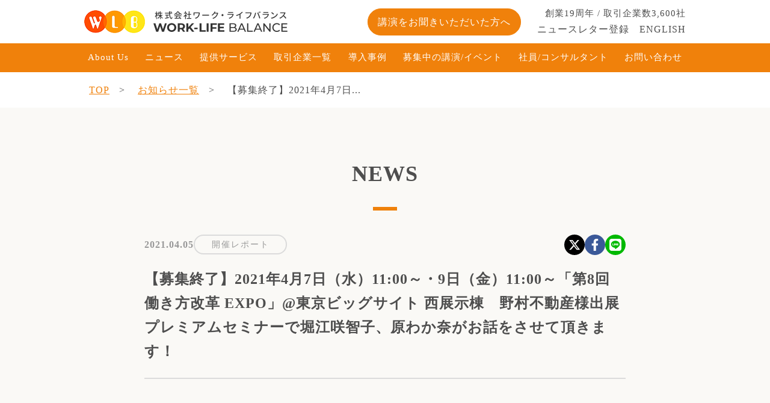

--- FILE ---
content_type: text/html; charset=UTF-8
request_url: https://work-life-b.co.jp/20210405_11552.html
body_size: 13821
content:
<!DOCTYPE html>
<html lang="ja">
<head>
	<meta charset="UTF-8">
	<meta name="viewport" content="width=device-width,initial-scale=1">
	<!-- Google Tag Manager -->
	<script>(function(w,d,s,l,i){w[l]=w[l]||[];w[l].push({'gtm.start':
	new Date().getTime(),event:'gtm.js'});var f=d.getElementsByTagName(s)[0],
	j=d.createElement(s),dl=l!='dataLayer'?'&l='+l:'';j.async=true;j.src=
	'https://www.googletagmanager.com/gtm.js?id='+i+dl;f.parentNode.insertBefore(j,f);
	})(window,document,'script','dataLayer','GTM-5SCT9TW');</script>
	<!-- End Google Tag Manager -->
	<title>【募集終了】2021年4月7日（水）11:00～・9日（金）11:00～「第8回 働き方改革 EXPO」@東京ビッグサイト 西展示棟 野村不動産様出展プレミアムセミナーで堀江咲智子、原わか奈がお話をさせて頂きます！｜働き方改革ならワーク・ライフバランス</title>
	<link rel="shortcut icon" href="https://work-life-b.co.jp/wp_manager/wp-content/themes/wlb/images/favicon.ico">
	<link rel="stylesheet" href="https://work-life-b.co.jp/wp_manager/wp-content/themes/wlb/css-bg/style.css?07:38:54">
	
		<!-- All in One SEO 4.9.3 - aioseo.com -->
	<meta name="robots" content="max-image-preview:large" />
	<meta name="author" content="wlb_admin"/>
	<meta name="google-site-verification" content="ZC_7hVbsFqSvlNAJWoUb7Ye10VFI4JxqgqE59LXDWqQ" />
	<link rel="canonical" href="https://work-life-b.co.jp/20210405_11552.html" />
	<meta name="generator" content="All in One SEO (AIOSEO) 4.9.3" />
		<meta property="og:locale" content="ja_JP" />
		<meta property="og:site_name" content="株式会社ワーク・ライフバランス" />
		<meta property="og:type" content="article" />
		<meta property="og:title" content="【募集終了】2021年4月7日（水）11:00～・9日（金）11:00～「第8回 働き方改革 EXPO」@東京ビッグサイト 西展示棟 野村不動産様出展プレミアムセミナーで堀江咲智子、原わか奈がお話をさせて頂きます！｜働き方改革ならワーク・ライフバランス" />
		<meta property="og:url" content="https://work-life-b.co.jp/20210405_11552.html" />
		<meta property="fb:app_id" content="634830737012541" />
		<meta property="og:image" content="https://work-life-b.co.jp/wp_manager/wp-content/uploads/2021/04/seminar_0402_page-0001-760x1024.jpg" />
		<meta property="og:image:secure_url" content="https://work-life-b.co.jp/wp_manager/wp-content/uploads/2021/04/seminar_0402_page-0001-760x1024.jpg" />
		<meta property="article:published_time" content="2021-04-05T06:34:45+00:00" />
		<meta property="article:modified_time" content="2021-05-26T07:31:24+00:00" />
		<meta property="article:publisher" content="https://www.facebook.com/worklifeb/" />
		<meta name="twitter:card" content="summary" />
		<meta name="twitter:site" content="@worklifeb" />
		<meta name="twitter:title" content="【募集終了】2021年4月7日（水）11:00～・9日（金）11:00～「第8回 働き方改革 EXPO」@東京ビッグサイト 西展示棟 野村不動産様出展プレミアムセミナーで堀江咲智子、原わか奈がお話をさせて頂きます！｜働き方改革ならワーク・ライフバランス" />
		<meta name="twitter:image" content="https://work-life-b.co.jp/wp_manager/og_image.jpg" />
		<script type="application/ld+json" class="aioseo-schema">
			{"@context":"https:\/\/schema.org","@graph":[{"@type":"Article","@id":"https:\/\/work-life-b.co.jp\/20210405_11552.html#article","name":"\u3010\u52df\u96c6\u7d42\u4e86\u30112021\u5e744\u67087\u65e5\uff08\u6c34\uff0911:00\uff5e\u30fb9\u65e5\uff08\u91d1\uff0911:00\uff5e\u300c\u7b2c8\u56de \u50cd\u304d\u65b9\u6539\u9769 EXPO\u300d@\u6771\u4eac\u30d3\u30c3\u30b0\u30b5\u30a4\u30c8 \u897f\u5c55\u793a\u68df \u91ce\u6751\u4e0d\u52d5\u7523\u69d8\u51fa\u5c55\u30d7\u30ec\u30df\u30a2\u30e0\u30bb\u30df\u30ca\u30fc\u3067\u5800\u6c5f\u54b2\u667a\u5b50\u3001\u539f\u308f\u304b\u5948\u304c\u304a\u8a71\u3092\u3055\u305b\u3066\u9802\u304d\u307e\u3059\uff01\uff5c\u50cd\u304d\u65b9\u6539\u9769\u306a\u3089\u30ef\u30fc\u30af\u30fb\u30e9\u30a4\u30d5\u30d0\u30e9\u30f3\u30b9","headline":"\u3010\u52df\u96c6\u7d42\u4e86\u30112021\u5e744\u67087\u65e5\uff08\u6c34\uff0911:00\uff5e\u30fb9\u65e5\uff08\u91d1\uff0911:00\uff5e\u300c\u7b2c8\u56de \u50cd\u304d\u65b9\u6539\u9769 EXPO\u300d@\u6771\u4eac\u30d3\u30c3\u30b0\u30b5\u30a4\u30c8 \u897f\u5c55\u793a\u68df\u3000\u91ce\u6751\u4e0d\u52d5\u7523\u69d8\u51fa\u5c55\u30d7\u30ec\u30df\u30a2\u30e0\u30bb\u30df\u30ca\u30fc\u3067\u5800\u6c5f\u54b2\u667a\u5b50\u3001\u539f\u308f\u304b\u5948\u304c\u304a\u8a71\u3092\u3055\u305b\u3066\u9802\u304d\u307e\u3059\uff01","author":{"@id":"https:\/\/work-life-b.co.jp\/author\/wlb_admin#author"},"publisher":{"@id":"https:\/\/work-life-b.co.jp\/#organization"},"image":{"@type":"ImageObject","url":"https:\/\/work-life-b.co.jp\/wp-content\/uploads\/2021\/04\/seminar_0402_page-0001-223x300.jpg","@id":"https:\/\/work-life-b.co.jp\/20210405_11552.html\/#articleImage"},"datePublished":"2021-04-05T15:34:45+09:00","dateModified":"2021-05-26T16:31:24+09:00","inLanguage":"ja","mainEntityOfPage":{"@id":"https:\/\/work-life-b.co.jp\/20210405_11552.html#webpage"},"isPartOf":{"@id":"https:\/\/work-life-b.co.jp\/20210405_11552.html#webpage"},"articleSection":"\u958b\u50ac\u30ec\u30dd\u30fc\u30c8, \u8b1b\u6f14\u4f1a\u958b\u50ac\u30ec\u30dd\u30fc\u30c8"},{"@type":"BreadcrumbList","@id":"https:\/\/work-life-b.co.jp\/20210405_11552.html#breadcrumblist","itemListElement":[{"@type":"ListItem","@id":"https:\/\/work-life-b.co.jp#listItem","position":1,"name":"Home","item":"https:\/\/work-life-b.co.jp","nextItem":{"@type":"ListItem","@id":"https:\/\/work-life-b.co.jp\/category\/achievement#listItem","name":"\u958b\u50ac\u30ec\u30dd\u30fc\u30c8"}},{"@type":"ListItem","@id":"https:\/\/work-life-b.co.jp\/category\/achievement#listItem","position":2,"name":"\u958b\u50ac\u30ec\u30dd\u30fc\u30c8","item":"https:\/\/work-life-b.co.jp\/category\/achievement","nextItem":{"@type":"ListItem","@id":"https:\/\/work-life-b.co.jp\/category\/achievement\/a_lreport#listItem","name":"\u8b1b\u6f14\u4f1a\u958b\u50ac\u30ec\u30dd\u30fc\u30c8"},"previousItem":{"@type":"ListItem","@id":"https:\/\/work-life-b.co.jp#listItem","name":"Home"}},{"@type":"ListItem","@id":"https:\/\/work-life-b.co.jp\/category\/achievement\/a_lreport#listItem","position":3,"name":"\u8b1b\u6f14\u4f1a\u958b\u50ac\u30ec\u30dd\u30fc\u30c8","item":"https:\/\/work-life-b.co.jp\/category\/achievement\/a_lreport","nextItem":{"@type":"ListItem","@id":"https:\/\/work-life-b.co.jp\/20210405_11552.html#listItem","name":"\u3010\u52df\u96c6\u7d42\u4e86\u30112021\u5e744\u67087\u65e5\uff08\u6c34\uff0911:00\uff5e\u30fb9\u65e5\uff08\u91d1\uff0911:00\uff5e\u300c\u7b2c8\u56de \u50cd\u304d\u65b9\u6539\u9769 EXPO\u300d@\u6771\u4eac\u30d3\u30c3\u30b0\u30b5\u30a4\u30c8 \u897f\u5c55\u793a\u68df\u3000\u91ce\u6751\u4e0d\u52d5\u7523\u69d8\u51fa\u5c55\u30d7\u30ec\u30df\u30a2\u30e0\u30bb\u30df\u30ca\u30fc\u3067\u5800\u6c5f\u54b2\u667a\u5b50\u3001\u539f\u308f\u304b\u5948\u304c\u304a\u8a71\u3092\u3055\u305b\u3066\u9802\u304d\u307e\u3059\uff01"},"previousItem":{"@type":"ListItem","@id":"https:\/\/work-life-b.co.jp\/category\/achievement#listItem","name":"\u958b\u50ac\u30ec\u30dd\u30fc\u30c8"}},{"@type":"ListItem","@id":"https:\/\/work-life-b.co.jp\/20210405_11552.html#listItem","position":4,"name":"\u3010\u52df\u96c6\u7d42\u4e86\u30112021\u5e744\u67087\u65e5\uff08\u6c34\uff0911:00\uff5e\u30fb9\u65e5\uff08\u91d1\uff0911:00\uff5e\u300c\u7b2c8\u56de \u50cd\u304d\u65b9\u6539\u9769 EXPO\u300d@\u6771\u4eac\u30d3\u30c3\u30b0\u30b5\u30a4\u30c8 \u897f\u5c55\u793a\u68df\u3000\u91ce\u6751\u4e0d\u52d5\u7523\u69d8\u51fa\u5c55\u30d7\u30ec\u30df\u30a2\u30e0\u30bb\u30df\u30ca\u30fc\u3067\u5800\u6c5f\u54b2\u667a\u5b50\u3001\u539f\u308f\u304b\u5948\u304c\u304a\u8a71\u3092\u3055\u305b\u3066\u9802\u304d\u307e\u3059\uff01","previousItem":{"@type":"ListItem","@id":"https:\/\/work-life-b.co.jp\/category\/achievement\/a_lreport#listItem","name":"\u8b1b\u6f14\u4f1a\u958b\u50ac\u30ec\u30dd\u30fc\u30c8"}}]},{"@type":"Organization","@id":"https:\/\/work-life-b.co.jp\/#organization","name":"\u682a\u5f0f\u4f1a\u793e\u30ef\u30fc\u30af\u30fb\u30e9\u30a4\u30d5\u30d0\u30e9\u30f3\u30b9","description":"\u682a\u5f0f\u4f1a\u793e\u30ef\u30fc\u30af\u30fb\u30e9\u30a4\u30d5\u30d0\u30e9\u30f3\u30b9","url":"https:\/\/work-life-b.co.jp\/","telephone":"+81357303081","logo":{"@type":"ImageObject","url":"https:\/\/work-life-b.co.jp\/wp_manager\/wp-content\/uploads\/2021\/07\/logo-footer.png","@id":"https:\/\/work-life-b.co.jp\/20210405_11552.html\/#organizationLogo","width":248,"height":77},"image":{"@id":"https:\/\/work-life-b.co.jp\/20210405_11552.html\/#organizationLogo"},"sameAs":["https:\/\/www.youtube.com\/user\/worklifebjp\/"]},{"@type":"Person","@id":"https:\/\/work-life-b.co.jp\/author\/wlb_admin#author","url":"https:\/\/work-life-b.co.jp\/author\/wlb_admin","name":"wlb_admin","image":{"@type":"ImageObject","@id":"https:\/\/work-life-b.co.jp\/20210405_11552.html#authorImage","url":"https:\/\/secure.gravatar.com\/avatar\/34318e94dbd7d9c08d50072eef1c6231423c5d629e7ed73dc37d14c22c6d9b2d?s=96&d=mm&r=g","width":96,"height":96,"caption":"wlb_admin"}},{"@type":"WebPage","@id":"https:\/\/work-life-b.co.jp\/20210405_11552.html#webpage","url":"https:\/\/work-life-b.co.jp\/20210405_11552.html","name":"\u3010\u52df\u96c6\u7d42\u4e86\u30112021\u5e744\u67087\u65e5\uff08\u6c34\uff0911:00\uff5e\u30fb9\u65e5\uff08\u91d1\uff0911:00\uff5e\u300c\u7b2c8\u56de \u50cd\u304d\u65b9\u6539\u9769 EXPO\u300d@\u6771\u4eac\u30d3\u30c3\u30b0\u30b5\u30a4\u30c8 \u897f\u5c55\u793a\u68df \u91ce\u6751\u4e0d\u52d5\u7523\u69d8\u51fa\u5c55\u30d7\u30ec\u30df\u30a2\u30e0\u30bb\u30df\u30ca\u30fc\u3067\u5800\u6c5f\u54b2\u667a\u5b50\u3001\u539f\u308f\u304b\u5948\u304c\u304a\u8a71\u3092\u3055\u305b\u3066\u9802\u304d\u307e\u3059\uff01\uff5c\u50cd\u304d\u65b9\u6539\u9769\u306a\u3089\u30ef\u30fc\u30af\u30fb\u30e9\u30a4\u30d5\u30d0\u30e9\u30f3\u30b9","inLanguage":"ja","isPartOf":{"@id":"https:\/\/work-life-b.co.jp\/#website"},"breadcrumb":{"@id":"https:\/\/work-life-b.co.jp\/20210405_11552.html#breadcrumblist"},"author":{"@id":"https:\/\/work-life-b.co.jp\/author\/wlb_admin#author"},"creator":{"@id":"https:\/\/work-life-b.co.jp\/author\/wlb_admin#author"},"datePublished":"2021-04-05T15:34:45+09:00","dateModified":"2021-05-26T16:31:24+09:00"},{"@type":"WebSite","@id":"https:\/\/work-life-b.co.jp\/#website","url":"https:\/\/work-life-b.co.jp\/","name":"\u682a\u5f0f\u4f1a\u793e\u30ef\u30fc\u30af\u30fb\u30e9\u30a4\u30d5\u30d0\u30e9\u30f3\u30b9","description":"\u682a\u5f0f\u4f1a\u793e\u30ef\u30fc\u30af\u30fb\u30e9\u30a4\u30d5\u30d0\u30e9\u30f3\u30b9","inLanguage":"ja","publisher":{"@id":"https:\/\/work-life-b.co.jp\/#organization"}}]}
		</script>
		<!-- All in One SEO -->

<style id='wp-img-auto-sizes-contain-inline-css' type='text/css'>
img:is([sizes=auto i],[sizes^="auto," i]){contain-intrinsic-size:3000px 1500px}
/*# sourceURL=wp-img-auto-sizes-contain-inline-css */
</style>
<link rel='stylesheet' id='wp-block-library-css' href='https://work-life-b.co.jp/wp_manager/wp-includes/css/dist/block-library/style.min.css?ver=6.9' type='text/css' media='all' />
<style id='global-styles-inline-css' type='text/css'>
:root{--wp--preset--aspect-ratio--square: 1;--wp--preset--aspect-ratio--4-3: 4/3;--wp--preset--aspect-ratio--3-4: 3/4;--wp--preset--aspect-ratio--3-2: 3/2;--wp--preset--aspect-ratio--2-3: 2/3;--wp--preset--aspect-ratio--16-9: 16/9;--wp--preset--aspect-ratio--9-16: 9/16;--wp--preset--color--black: #000000;--wp--preset--color--cyan-bluish-gray: #abb8c3;--wp--preset--color--white: #ffffff;--wp--preset--color--pale-pink: #f78da7;--wp--preset--color--vivid-red: #cf2e2e;--wp--preset--color--luminous-vivid-orange: #ff6900;--wp--preset--color--luminous-vivid-amber: #fcb900;--wp--preset--color--light-green-cyan: #7bdcb5;--wp--preset--color--vivid-green-cyan: #00d084;--wp--preset--color--pale-cyan-blue: #8ed1fc;--wp--preset--color--vivid-cyan-blue: #0693e3;--wp--preset--color--vivid-purple: #9b51e0;--wp--preset--gradient--vivid-cyan-blue-to-vivid-purple: linear-gradient(135deg,rgb(6,147,227) 0%,rgb(155,81,224) 100%);--wp--preset--gradient--light-green-cyan-to-vivid-green-cyan: linear-gradient(135deg,rgb(122,220,180) 0%,rgb(0,208,130) 100%);--wp--preset--gradient--luminous-vivid-amber-to-luminous-vivid-orange: linear-gradient(135deg,rgb(252,185,0) 0%,rgb(255,105,0) 100%);--wp--preset--gradient--luminous-vivid-orange-to-vivid-red: linear-gradient(135deg,rgb(255,105,0) 0%,rgb(207,46,46) 100%);--wp--preset--gradient--very-light-gray-to-cyan-bluish-gray: linear-gradient(135deg,rgb(238,238,238) 0%,rgb(169,184,195) 100%);--wp--preset--gradient--cool-to-warm-spectrum: linear-gradient(135deg,rgb(74,234,220) 0%,rgb(151,120,209) 20%,rgb(207,42,186) 40%,rgb(238,44,130) 60%,rgb(251,105,98) 80%,rgb(254,248,76) 100%);--wp--preset--gradient--blush-light-purple: linear-gradient(135deg,rgb(255,206,236) 0%,rgb(152,150,240) 100%);--wp--preset--gradient--blush-bordeaux: linear-gradient(135deg,rgb(254,205,165) 0%,rgb(254,45,45) 50%,rgb(107,0,62) 100%);--wp--preset--gradient--luminous-dusk: linear-gradient(135deg,rgb(255,203,112) 0%,rgb(199,81,192) 50%,rgb(65,88,208) 100%);--wp--preset--gradient--pale-ocean: linear-gradient(135deg,rgb(255,245,203) 0%,rgb(182,227,212) 50%,rgb(51,167,181) 100%);--wp--preset--gradient--electric-grass: linear-gradient(135deg,rgb(202,248,128) 0%,rgb(113,206,126) 100%);--wp--preset--gradient--midnight: linear-gradient(135deg,rgb(2,3,129) 0%,rgb(40,116,252) 100%);--wp--preset--font-size--small: 13px;--wp--preset--font-size--medium: 20px;--wp--preset--font-size--large: 36px;--wp--preset--font-size--x-large: 42px;--wp--preset--spacing--20: 0.44rem;--wp--preset--spacing--30: 0.67rem;--wp--preset--spacing--40: 1rem;--wp--preset--spacing--50: 1.5rem;--wp--preset--spacing--60: 2.25rem;--wp--preset--spacing--70: 3.38rem;--wp--preset--spacing--80: 5.06rem;--wp--preset--shadow--natural: 6px 6px 9px rgba(0, 0, 0, 0.2);--wp--preset--shadow--deep: 12px 12px 50px rgba(0, 0, 0, 0.4);--wp--preset--shadow--sharp: 6px 6px 0px rgba(0, 0, 0, 0.2);--wp--preset--shadow--outlined: 6px 6px 0px -3px rgb(255, 255, 255), 6px 6px rgb(0, 0, 0);--wp--preset--shadow--crisp: 6px 6px 0px rgb(0, 0, 0);}:where(.is-layout-flex){gap: 0.5em;}:where(.is-layout-grid){gap: 0.5em;}body .is-layout-flex{display: flex;}.is-layout-flex{flex-wrap: wrap;align-items: center;}.is-layout-flex > :is(*, div){margin: 0;}body .is-layout-grid{display: grid;}.is-layout-grid > :is(*, div){margin: 0;}:where(.wp-block-columns.is-layout-flex){gap: 2em;}:where(.wp-block-columns.is-layout-grid){gap: 2em;}:where(.wp-block-post-template.is-layout-flex){gap: 1.25em;}:where(.wp-block-post-template.is-layout-grid){gap: 1.25em;}.has-black-color{color: var(--wp--preset--color--black) !important;}.has-cyan-bluish-gray-color{color: var(--wp--preset--color--cyan-bluish-gray) !important;}.has-white-color{color: var(--wp--preset--color--white) !important;}.has-pale-pink-color{color: var(--wp--preset--color--pale-pink) !important;}.has-vivid-red-color{color: var(--wp--preset--color--vivid-red) !important;}.has-luminous-vivid-orange-color{color: var(--wp--preset--color--luminous-vivid-orange) !important;}.has-luminous-vivid-amber-color{color: var(--wp--preset--color--luminous-vivid-amber) !important;}.has-light-green-cyan-color{color: var(--wp--preset--color--light-green-cyan) !important;}.has-vivid-green-cyan-color{color: var(--wp--preset--color--vivid-green-cyan) !important;}.has-pale-cyan-blue-color{color: var(--wp--preset--color--pale-cyan-blue) !important;}.has-vivid-cyan-blue-color{color: var(--wp--preset--color--vivid-cyan-blue) !important;}.has-vivid-purple-color{color: var(--wp--preset--color--vivid-purple) !important;}.has-black-background-color{background-color: var(--wp--preset--color--black) !important;}.has-cyan-bluish-gray-background-color{background-color: var(--wp--preset--color--cyan-bluish-gray) !important;}.has-white-background-color{background-color: var(--wp--preset--color--white) !important;}.has-pale-pink-background-color{background-color: var(--wp--preset--color--pale-pink) !important;}.has-vivid-red-background-color{background-color: var(--wp--preset--color--vivid-red) !important;}.has-luminous-vivid-orange-background-color{background-color: var(--wp--preset--color--luminous-vivid-orange) !important;}.has-luminous-vivid-amber-background-color{background-color: var(--wp--preset--color--luminous-vivid-amber) !important;}.has-light-green-cyan-background-color{background-color: var(--wp--preset--color--light-green-cyan) !important;}.has-vivid-green-cyan-background-color{background-color: var(--wp--preset--color--vivid-green-cyan) !important;}.has-pale-cyan-blue-background-color{background-color: var(--wp--preset--color--pale-cyan-blue) !important;}.has-vivid-cyan-blue-background-color{background-color: var(--wp--preset--color--vivid-cyan-blue) !important;}.has-vivid-purple-background-color{background-color: var(--wp--preset--color--vivid-purple) !important;}.has-black-border-color{border-color: var(--wp--preset--color--black) !important;}.has-cyan-bluish-gray-border-color{border-color: var(--wp--preset--color--cyan-bluish-gray) !important;}.has-white-border-color{border-color: var(--wp--preset--color--white) !important;}.has-pale-pink-border-color{border-color: var(--wp--preset--color--pale-pink) !important;}.has-vivid-red-border-color{border-color: var(--wp--preset--color--vivid-red) !important;}.has-luminous-vivid-orange-border-color{border-color: var(--wp--preset--color--luminous-vivid-orange) !important;}.has-luminous-vivid-amber-border-color{border-color: var(--wp--preset--color--luminous-vivid-amber) !important;}.has-light-green-cyan-border-color{border-color: var(--wp--preset--color--light-green-cyan) !important;}.has-vivid-green-cyan-border-color{border-color: var(--wp--preset--color--vivid-green-cyan) !important;}.has-pale-cyan-blue-border-color{border-color: var(--wp--preset--color--pale-cyan-blue) !important;}.has-vivid-cyan-blue-border-color{border-color: var(--wp--preset--color--vivid-cyan-blue) !important;}.has-vivid-purple-border-color{border-color: var(--wp--preset--color--vivid-purple) !important;}.has-vivid-cyan-blue-to-vivid-purple-gradient-background{background: var(--wp--preset--gradient--vivid-cyan-blue-to-vivid-purple) !important;}.has-light-green-cyan-to-vivid-green-cyan-gradient-background{background: var(--wp--preset--gradient--light-green-cyan-to-vivid-green-cyan) !important;}.has-luminous-vivid-amber-to-luminous-vivid-orange-gradient-background{background: var(--wp--preset--gradient--luminous-vivid-amber-to-luminous-vivid-orange) !important;}.has-luminous-vivid-orange-to-vivid-red-gradient-background{background: var(--wp--preset--gradient--luminous-vivid-orange-to-vivid-red) !important;}.has-very-light-gray-to-cyan-bluish-gray-gradient-background{background: var(--wp--preset--gradient--very-light-gray-to-cyan-bluish-gray) !important;}.has-cool-to-warm-spectrum-gradient-background{background: var(--wp--preset--gradient--cool-to-warm-spectrum) !important;}.has-blush-light-purple-gradient-background{background: var(--wp--preset--gradient--blush-light-purple) !important;}.has-blush-bordeaux-gradient-background{background: var(--wp--preset--gradient--blush-bordeaux) !important;}.has-luminous-dusk-gradient-background{background: var(--wp--preset--gradient--luminous-dusk) !important;}.has-pale-ocean-gradient-background{background: var(--wp--preset--gradient--pale-ocean) !important;}.has-electric-grass-gradient-background{background: var(--wp--preset--gradient--electric-grass) !important;}.has-midnight-gradient-background{background: var(--wp--preset--gradient--midnight) !important;}.has-small-font-size{font-size: var(--wp--preset--font-size--small) !important;}.has-medium-font-size{font-size: var(--wp--preset--font-size--medium) !important;}.has-large-font-size{font-size: var(--wp--preset--font-size--large) !important;}.has-x-large-font-size{font-size: var(--wp--preset--font-size--x-large) !important;}
/*# sourceURL=global-styles-inline-css */
</style>

<style id='classic-theme-styles-inline-css' type='text/css'>
/*! This file is auto-generated */
.wp-block-button__link{color:#fff;background-color:#32373c;border-radius:9999px;box-shadow:none;text-decoration:none;padding:calc(.667em + 2px) calc(1.333em + 2px);font-size:1.125em}.wp-block-file__button{background:#32373c;color:#fff;text-decoration:none}
/*# sourceURL=/wp-includes/css/classic-themes.min.css */
</style>
<link rel='stylesheet' id='toc-screen-css' href='https://work-life-b.co.jp/wp_manager/wp-content/plugins/table-of-contents-plus/screen.min.css?ver=2411.1' type='text/css' media='all' />
<style id='toc-screen-inline-css' type='text/css'>
div#toc_container {background: #f9f9f9;border: 1px solid #aaaaaa;}
/*# sourceURL=toc-screen-inline-css */
</style>
<script type="text/javascript" src="https://work-life-b.co.jp/wp_manager/wp-includes/js/jquery/jquery.min.js?ver=3.7.1" id="jquery-core-js"></script>
<script type="text/javascript" src="https://work-life-b.co.jp/wp_manager/wp-includes/js/jquery/jquery-migrate.min.js?ver=3.4.1" id="jquery-migrate-js"></script>
<link rel="icon" href="https://work-life-b.co.jp/wp_manager/wp-content/uploads/2024/03/cropped-favicon-32x32.png" sizes="32x32" />
<link rel="icon" href="https://work-life-b.co.jp/wp_manager/wp-content/uploads/2024/03/cropped-favicon-192x192.png" sizes="192x192" />
<link rel="apple-touch-icon" href="https://work-life-b.co.jp/wp_manager/wp-content/uploads/2024/03/cropped-favicon-180x180.png" />
<meta name="msapplication-TileImage" content="https://work-life-b.co.jp/wp_manager/wp-content/uploads/2024/03/cropped-favicon-270x270.png" />
</head>
<body id="single-news">
<!-- Google Tag Manager (noscript) -->
<noscript><iframe src="https://www.googletagmanager.com/ns.html?id=GTM-5SCT9TW"
height="0" width="0" style="display:none;visibility:hidden"></iframe></noscript>
<!-- End Google Tag Manager (noscript) -->
<header>	<div class="inner">
    <div class="wrapper-for-pc">
              <div class="logo">
          <a href="https://work-life-b.co.jp">
            <img src="https://work-life-b.co.jp/wp_manager/wp-content/themes/wlb/images-bg/common/logo-header.png" alt="株式会社ワーク・ライフバランス">
          </a>
        </div>
      
      <div class="nav-for-pc only-pc">
        <p class="questionnaire"><a href="https://work-life-b.co.jp/questionnaire.html">講演をお聞きいただいた方へ</a></p>
        <p class="company-info">創業19周年 / 取引企業数3,600社</p>
        <ul>
          <li><a href="https://work-life-b.co.jp/mailmagazine">ニュースレター登録</a></li>
          <li><a href="https://work-life-b.co.jp/english.html">ENGLISH</a></li>
        </ul>
      </div>    </div>	</div>
  <nav>    <ul>
      <li class="only-sp"><a href="https://work-life-b.co.jp/questionnaire.html">講演をお聞きいただいた方へ</a></li>
      <li><a href="https://work-life-b.co.jp/about-us">About Us</a></li>
      <li><a href="https://work-life-b.co.jp/allpost">ニュース</a></li>
      <li><a href="https://work-life-b.co.jp/service-list">提供サービス</a></li>
      <li><a href="https://work-life-b.co.jp/logolist">取引企業一覧</a></li>
      <li><a href="https://work-life-b.co.jp/case_study">導入事例</a></li>
      <li><a href="https://work-life-b.co.jp/public_event">募集中の講演/イベント</a></li>
      <li><a href="https://work-life-b.co.jp/profile">社員/コンサルタント</a></li>
      <li><a href="https://work-life-b.co.jp/contact">お問い合わせ</a></li>
    </ul>
  </nav>
	<div id="menu-open" class="only-sp"><img src="https://work-life-b.co.jp/wp_manager/wp-content/themes/wlb/images-bg_sp/common/menu-open.png" alt=""></div>
</header><div id="bread">
	<div class="inner">
		<ol> 
      <li><a href="https://work-life-b.co.jp">TOP</a></li>
      <li><a href="https://work-life-b.co.jp/allpost">お知らせ一覧</a></li>
			<li>
        【募集終了】2021年4月7日...      </li>
		</ol>
	</div>
</div>

  <div id="main">
    <div class="inner">
      <p class="category-title">NEWS</p>
      <article>
        <div id="information-header">
          <p class="date">2021.04.05</p>
          <p class="category">
            開催レポート          </p>
          <ul class="share">
            <li class="share-x">
              <a target="_blank" class="btn-sns btn-x" href="
                https://twitter.com/intent/tweet?text=【募集終了】2021年4月7日（水）11:00～・9日（金）11:00～「第8回 働き方改革 EXPO」@東京ビッグサイト 西展示棟　野村不動産様出展プレミアムセミナーで堀江咲智子、原わか奈がお話をさせて頂きます！ https://work-life-b.co.jp/20210405_11552.html              ">
                <svg xmlns="http://www.w3.org/2000/svg" height="1em" viewBox="0 0 512 512">
                <!--! Font Awesome Free 6.4.2 by @fontawesome - https://fontawesome.com License - https://fontawesome.com/license (Commercial License) Copyright 2023 Fonticons, Inc. -->
                <path d="M389.2 48h70.6L305.6 224.2 487 464H345L233.7 318.6 106.5 464H35.8L200.7 275.5 26.8 48H172.4L272.9 180.9 389.2 48zM364.4 421.8h39.1L151.1 88h-42L364.4 421.8z"></path>
                </svg>
              </a>
            </li>

            <li class="share-facebook">
              <a rel="nofollow noopener" target="_blank" class="btn-sns btn-facebook" href="
                http://www.facebook.com/share.php?u=https://work-life-b.co.jp/20210405_11552.html              ">
                <svg xmlns="http://www.w3.org/2000/svg" height="1em" viewBox="0 0 320 512">
                <!--! Font Awesome Free 6.4.0 by @fontawesome - https://fontawesome.com License - https://fontawesome.com/license (Commercial License) Copyright 2023 Fonticons, Inc. -->
                <path d="M279.14 288l14.22-92.66h-88.91v-60.13c0-25.35 12.42-50.06 52.24-50.06h40.42V6.26S260.43 0 225.36 0c-73.22 0-121.08 44.38-121.08 124.72v70.62H22.89V288h81.39v224h100.17V288z"></path>
                </svg>
              </a>
            </li>

            <li class="share-line">
              <a target="_blank" rel="nofollow noopener" class="btn-sns btn-line" href="https://social-plugins.line.me/lineit/share?url=https://work-life-b.co.jp/20210405_11552.html">
                <svg xmlns="http://www.w3.org/2000/svg" height="1em" viewBox="0 0 512 512">
                <!--! Font Awesome Free 6.4.0 by @fontawesome - https://fontawesome.com License - https://fontawesome.com/license (Commercial License) Copyright 2023 Fonticons, Inc. -->
                <path d="M311 196.8v81.3c0 2.1-1.6 3.7-3.7 3.7h-13c-1.3 0-2.4-.7-3-1.5l-37.3-50.3v48.2c0 2.1-1.6 3.7-3.7 3.7h-13c-2.1 0-3.7-1.6-3.7-3.7V196.9c0-2.1 1.6-3.7 3.7-3.7h12.9c1.1 0 2.4 .6 3 1.6l37.3 50.3V196.9c0-2.1 1.6-3.7 3.7-3.7h13c2.1-.1 3.8 1.6 3.8 3.5zm-93.7-3.7h-13c-2.1 0-3.7 1.6-3.7 3.7v81.3c0 2.1 1.6 3.7 3.7 3.7h13c2.1 0 3.7-1.6 3.7-3.7V196.8c0-1.9-1.6-3.7-3.7-3.7zm-31.4 68.1H150.3V196.8c0-2.1-1.6-3.7-3.7-3.7h-13c-2.1 0-3.7 1.6-3.7 3.7v81.3c0 1 .3 1.8 1 2.5c.7 .6 1.5 1 2.5 1h52.2c2.1 0 3.7-1.6 3.7-3.7v-13c0-1.9-1.6-3.7-3.5-3.7zm193.7-68.1H327.3c-1.9 0-3.7 1.6-3.7 3.7v81.3c0 1.9 1.6 3.7 3.7 3.7h52.2c2.1 0 3.7-1.6 3.7-3.7V265c0-2.1-1.6-3.7-3.7-3.7H344V247.7h35.5c2.1 0 3.7-1.6 3.7-3.7V230.9c0-2.1-1.6-3.7-3.7-3.7H344V213.5h35.5c2.1 0 3.7-1.6 3.7-3.7v-13c-.1-1.9-1.7-3.7-3.7-3.7zM512 93.4V419.4c-.1 51.2-42.1 92.7-93.4 92.6H92.6C41.4 511.9-.1 469.8 0 418.6V92.6C.1 41.4 42.2-.1 93.4 0H419.4c51.2 .1 92.7 42.1 92.6 93.4zM441.6 233.5c0-83.4-83.7-151.3-186.4-151.3s-186.4 67.9-186.4 151.3c0 74.7 66.3 137.4 155.9 149.3c21.8 4.7 19.3 12.7 14.4 42.1c-.8 4.7-3.8 18.4 16.1 10.1s107.3-63.2 146.5-108.2c27-29.7 39.9-59.8 39.9-93.1z"></path>
              </svg>
              </a>
            </li>
          </ul>
        </div>
        <h1>【募集終了】2021年4月7日（水）11:00～・9日（金）11:00～「第8回 働き方改革 EXPO」@東京ビッグサイト 西展示棟　野村不動産様出展プレミアムセミナーで堀江咲智子、原わか奈がお話をさせて頂きます！</h1>

        <div id="wordpress-content">
          <div class="thumbnail">
                          <img src="https://work-life-b.co.jp/wp_manager/wp-content/themes/wlb/images-bg/common/single-blank-thumbnail.png?" alt="株式会社ワーク・ライフバランス">
                      </div>
          <p>2021年4月7日（水）11:00～・9日（金）11:00～「第8回 働き方改革 EXPO」@東京ビッグサイト 西展示棟　野村不動産様出展プレミアムセミナーで堀江咲智子、原わか奈がお話をさせて頂きます！</p>
<p>2021年4月7日(水)～9日(金)まで開催される働き方・働く場改革の展示会『第8回 働き方改革 EXPO』に野村不動産ブランド（PMO、H¹O、H¹T）が出展されます。本イベント内「働き方改革　プレミアムセミナー」に当社コンサルタントが登壇させて頂きます！</p>
<p>【第8回 働き方改革 EXPO概要】<br />
会期：2021年4月7日(水)～9日(金) 10:00～18:00 (最終日のみ17:00終了)<br />
会場：東京ビッグサイト 西展示棟<br />
野村不動産様 出展位置：小間NO 17-1（赤くマークした箇所）<br />
<a href="https://www.officenomura.jp/mail/PDF/%E5%87%BA%E5%B1%95%E4%BD%8D%E7%BD%AE_2021%E5%83%8D%E3%81%8D%E6%96%B9%E6%94%B9%E9%9D%A9EXPO.pdf?_ga=2.111356611.636953642.1617603629-1757452168.1617603629&amp;_fsi=47sevDRS" rel="noopener" target="_blank">http://www.officenomura.jp/mail/PDF/出展位置_2021働き方改革EXPO.pdf</a><br />
参加申し込み・EXPO概要URL：<a href="https://www.office-expo.jp/ja-jp/about/ws.html" rel="noopener" target="_blank">https://www.office-expo.jp/ja-jp/about/ws.html</a></p>
<p>4月7日（水）11:00～　堀江咲智子「働く場所の自由度が上がる！自立した社員を育てる働き方改革」<br />
4月9日（金）11:00～　原　わか奈「働く場所を選ばない！～在宅勤務・ＷＥＢ会議で仕事の生産性を上げるコツ～」</p>
<p><img loading="lazy" decoding="async" src="https://work-life-b.co.jp/wp-content/uploads/2021/04/seminar_0402_page-0001-223x300.jpg" alt="" width="223" height="300" class="aligncenter size-medium wp-image-11554" srcset="https://work-life-b.co.jp/wp_manager/wp-content/uploads/2021/04/seminar_0402_page-0001-223x300.jpg 223w, https://work-life-b.co.jp/wp_manager/wp-content/uploads/2021/04/seminar_0402_page-0001-760x1024.jpg 760w, https://work-life-b.co.jp/wp_manager/wp-content/uploads/2021/04/seminar_0402_page-0001-768x1035.jpg 768w, https://work-life-b.co.jp/wp_manager/wp-content/uploads/2021/04/seminar_0402_page-0001-1140x1536.jpg 1140w, https://work-life-b.co.jp/wp_manager/wp-content/uploads/2021/04/seminar_0402_page-0001-1520x2048.jpg 1520w, https://work-life-b.co.jp/wp_manager/wp-content/uploads/2021/04/seminar_0402_page-0001-89x120.jpg 89w, https://work-life-b.co.jp/wp_manager/wp-content/uploads/2021/04/seminar_0402_page-0001-scaled.jpg 1900w" sizes="auto, (max-width: 223px) 100vw, 223px" /></p>
<p><a href="https://www.h1t-web.com/news/52.html" rel="noopener" target="_blank">https://www.h1t-web.com/news/52.html</a></p>
        </div>      </article>

      <div id="pager">
        <p class="prev">
          <a href="https://work-life-b.co.jp/20210405_11542.html" rel="prev">前の記事へ</a>        </p>
        <p class="more"><a href="https://work-life-b.co.jp/allpost">一覧ページに戻る</a></p>
        <p class="next">
          <a href="https://work-life-b.co.jp/20210405_11223.html" rel="next">次の記事へ</a>        </p>
      </div>
      <div id="related-posts">
        <h2>関連記事</h2>
        <ul>
                                        <li><a href="https://work-life-b.co.jp/20241220_31805.html">
            <div class="thumbnail">
                              <img src="https://work-life-b.co.jp/wp_manager/wp-content/uploads/2025/01/92e243dd4f387647678bf50258fb3a84.png" alt="">
                          </div>
            <p class="title">【メディア掲載】2024年12月18日『NHK首都圏ナビ』2025年度から東京都も導入「週休3日制」給料や勤務時間どうなる？現状や課題は？に、弊社代表の小室淑恵の専門家コメントが掲載されました！</p>
            </a></li>
                    <li><a href="https://work-life-b.co.jp/20230411_24221.html">
            <div class="thumbnail">
                              <img src="https://work-life-b.co.jp/wp_manager/wp-content/themes/wlb/images-bg/common/single-blank-thumbnail.png?" alt="株式会社ワーク・ライフバランス">
                          </div>
            <p class="title">セントワークス株式会社様の勤務間インターバル宣言を掲載しました！</p>
            </a></li>
                    <li><a href="https://work-life-b.co.jp/20240927_30394.html">
            <div class="thumbnail">
                              <img src="https://work-life-b.co.jp/wp_manager/wp-content/themes/wlb/images-bg/common/single-blank-thumbnail.png?" alt="株式会社ワーク・ライフバランス">
                          </div>
            <p class="title">【メディア掲載】2024年09月26日『たまひよONLINE』夫婦で意見が割れたらどうしてる？「お互い譲歩して着地点を見つける」が約66％。それでも決着がつかないときは？それぞれの夫婦のカタチに、弊社コンサルタント大畑 愼護の監修記事が掲載されました！</p>
            </a></li>
                            </ul>
      </div>    </div>  </div>

<section id="case-study-side-carousel" class="slick-slider-side-carousel-style">
  <div class="inner">
    <h2>CASE STUDY</h2>
    <section class="case-study-company">
  <div class="lead-text">
    <p class="title">新着の導入成功事例</p>
    <p>
      各種サービス導入企業の代表/担当者様にご協力いただき、定量・定性面でのBeforeAfter、
      実際の改革内容やスケジュール、当時感じていたことのインタビュー内容など、
      サービス導入のリアルを記載した詳細な事例レポートです。
    </p>
  </div>

  <ul class="case-study-list">
                                      <li class="slick-slide">
        <a href="https://work-life-b.co.jp/case_study/31535">
          <div class="case-img">
            <img width="688" height="459" src="https://work-life-b.co.jp/wp_manager/wp-content/uploads/2022/03/fac2fb2edc83e24970ea9e8f0f06e831.jpg" class="attachment-post-thumbnail size-post-thumbnail wp-post-image" alt="" decoding="async" loading="lazy" srcset="https://work-life-b.co.jp/wp_manager/wp-content/uploads/2022/03/fac2fb2edc83e24970ea9e8f0f06e831.jpg 688w, https://work-life-b.co.jp/wp_manager/wp-content/uploads/2022/03/fac2fb2edc83e24970ea9e8f0f06e831-300x200.jpg 300w, https://work-life-b.co.jp/wp_manager/wp-content/uploads/2022/03/fac2fb2edc83e24970ea9e8f0f06e831-160x107.jpg 160w, https://work-life-b.co.jp/wp_manager/wp-content/uploads/2022/03/fac2fb2edc83e24970ea9e8f0f06e831-400x267.jpg 400w" sizes="auto, (max-width: 688px) 100vw, 688px" />          </div>          <div class="logo-wrapper">
            <img class="logo" src="https://work-life-b.co.jp/wp_manager/wp-content/uploads/2021/07/東芝プラントシステム.png" alt="東芝プラントシステム株式会社">
                                    <p>建設・不動産・物流</p>
          </div>
          <p class="catch-text">
            工事現場の「完全閉所」実施、若手とベテランのコミュニケーション、付箋ワーク。<br />
改革困難な業界でもやれば変わる！「東芝プラントシ...          </p>
          <div class="bottom-align-wrapper">
            <h3>東芝プラントシステム株式会社</h3>
          </div>
          </a>
        </li>
                                          <li class="slick-slide">
        <a href="https://work-life-b.co.jp/case_study/31505">
          <div class="case-img">
            <img width="600" height="400" src="https://work-life-b.co.jp/wp_manager/wp-content/uploads/2019/03/cabinetoffice.jpg" class="attachment-post-thumbnail size-post-thumbnail wp-post-image" alt="" decoding="async" loading="lazy" srcset="https://work-life-b.co.jp/wp_manager/wp-content/uploads/2019/03/cabinetoffice.jpg 600w, https://work-life-b.co.jp/wp_manager/wp-content/uploads/2019/03/cabinetoffice-300x200.jpg 300w, https://work-life-b.co.jp/wp_manager/wp-content/uploads/2019/03/cabinetoffice-160x107.jpg 160w, https://work-life-b.co.jp/wp_manager/wp-content/uploads/2019/03/cabinetoffice-400x267.jpg 400w" sizes="auto, (max-width: 600px) 100vw, 600px" />          </div>          <div class="logo-wrapper">
            <img class="logo" src="https://work-life-b.co.jp/wp_manager/wp-content/uploads/2024/12/blank_logo-14.png" alt="内閣府">
                                    <p>官公庁・自治体</p>
          </div>
          <p class="catch-text">
            働き方改革とは単なる「残業削減」ではなく「生き方を考えること」<br />
心理的安全性を確保しながら“楽しく”取り組みを進める内閣府          </p>
          <div class="bottom-align-wrapper">
            <h3>内閣府</h3>
          </div>
          </a>
        </li>
                                          <li class="slick-slide">
        <a href="https://work-life-b.co.jp/case_study/31552">
          <div class="case-img">
            <img width="2560" height="1706" src="https://work-life-b.co.jp/wp_manager/wp-content/uploads/2021/09/DSC_0001-scaled.jpg" class="attachment-post-thumbnail size-post-thumbnail wp-post-image" alt="" decoding="async" loading="lazy" srcset="https://work-life-b.co.jp/wp_manager/wp-content/uploads/2021/09/DSC_0001-scaled.jpg 2560w, https://work-life-b.co.jp/wp_manager/wp-content/uploads/2021/09/DSC_0001-300x200.jpg 300w, https://work-life-b.co.jp/wp_manager/wp-content/uploads/2021/09/DSC_0001-1024x683.jpg 1024w, https://work-life-b.co.jp/wp_manager/wp-content/uploads/2021/09/DSC_0001-768x512.jpg 768w, https://work-life-b.co.jp/wp_manager/wp-content/uploads/2021/09/DSC_0001-1536x1024.jpg 1536w, https://work-life-b.co.jp/wp_manager/wp-content/uploads/2021/09/DSC_0001-2048x1365.jpg 2048w, https://work-life-b.co.jp/wp_manager/wp-content/uploads/2021/09/DSC_0001-160x107.jpg 160w, https://work-life-b.co.jp/wp_manager/wp-content/uploads/2021/09/DSC_0001-400x267.jpg 400w" sizes="auto, (max-width: 2560px) 100vw, 2560px" />          </div>          <div class="logo-wrapper">
            <img class="logo" src="https://work-life-b.co.jp/wp_manager/wp-content/uploads/2022/05/6febe79833fc7c29ecffe81998d4211c-scaled.jpg" alt="大王製紙株式会社">
                                    <p>商社・卸売・小売</p>
          </div>
          <p class="catch-text">
            「ダイバーシティと業績向上は直結している」<br />
大王製紙株式会社トップ自らが語る『戦略としてのダイバーシティ推進』          </p>
          <div class="bottom-align-wrapper">
            <h3>大王製紙株式会社</h3>
          </div>
          </a>
        </li>
                                          <li class="slick-slide">
        <a href="https://work-life-b.co.jp/case_study/32761">
          <div class="case-img">
            <img width="2544" height="1696" src="https://work-life-b.co.jp/wp_manager/wp-content/uploads/2025/04/55a22f74da7717db8b0a9da88dbf9d81.jpg" class="attachment-post-thumbnail size-post-thumbnail wp-post-image" alt="" decoding="async" loading="lazy" srcset="https://work-life-b.co.jp/wp_manager/wp-content/uploads/2025/04/55a22f74da7717db8b0a9da88dbf9d81.jpg 2544w, https://work-life-b.co.jp/wp_manager/wp-content/uploads/2025/04/55a22f74da7717db8b0a9da88dbf9d81-300x200.jpg 300w, https://work-life-b.co.jp/wp_manager/wp-content/uploads/2025/04/55a22f74da7717db8b0a9da88dbf9d81-1024x683.jpg 1024w, https://work-life-b.co.jp/wp_manager/wp-content/uploads/2025/04/55a22f74da7717db8b0a9da88dbf9d81-768x512.jpg 768w, https://work-life-b.co.jp/wp_manager/wp-content/uploads/2025/04/55a22f74da7717db8b0a9da88dbf9d81-1536x1024.jpg 1536w, https://work-life-b.co.jp/wp_manager/wp-content/uploads/2025/04/55a22f74da7717db8b0a9da88dbf9d81-2048x1365.jpg 2048w, https://work-life-b.co.jp/wp_manager/wp-content/uploads/2025/04/55a22f74da7717db8b0a9da88dbf9d81-160x107.jpg 160w, https://work-life-b.co.jp/wp_manager/wp-content/uploads/2025/04/55a22f74da7717db8b0a9da88dbf9d81-400x267.jpg 400w" sizes="auto, (max-width: 2544px) 100vw, 2544px" />          </div>          <div class="logo-wrapper">
            <img class="logo" src="https://work-life-b.co.jp/wp_manager/wp-content/uploads/2021/07/オンワード.jpg" alt="株式会社オンワードホールディングス">
                                    <p>商社・卸売・小売</p>
          </div>
          <p class="catch-text">
            心理的安全性をダイアログで加速！“女性活躍”を本質から進める組織改革の全貌          </p>
          <div class="bottom-align-wrapper">
            <h3>株式会社オンワードホールディングス</h3>
          </div>
          </a>
        </li>
                                          <li class="slick-slide">
        <a href="https://work-life-b.co.jp/case_study/32757">
          <div class="case-img">
            <img width="2560" height="1706" src="https://work-life-b.co.jp/wp_manager/wp-content/uploads/2025/05/DSC_001-1-scaled.jpg" class="attachment-post-thumbnail size-post-thumbnail wp-post-image" alt="" decoding="async" loading="lazy" srcset="https://work-life-b.co.jp/wp_manager/wp-content/uploads/2025/05/DSC_001-1-scaled.jpg 2560w, https://work-life-b.co.jp/wp_manager/wp-content/uploads/2025/05/DSC_001-1-300x200.jpg 300w, https://work-life-b.co.jp/wp_manager/wp-content/uploads/2025/05/DSC_001-1-1024x682.jpg 1024w, https://work-life-b.co.jp/wp_manager/wp-content/uploads/2025/05/DSC_001-1-768x512.jpg 768w, https://work-life-b.co.jp/wp_manager/wp-content/uploads/2025/05/DSC_001-1-1536x1023.jpg 1536w, https://work-life-b.co.jp/wp_manager/wp-content/uploads/2025/05/DSC_001-1-2048x1365.jpg 2048w, https://work-life-b.co.jp/wp_manager/wp-content/uploads/2025/05/DSC_001-1-160x107.jpg 160w, https://work-life-b.co.jp/wp_manager/wp-content/uploads/2025/05/DSC_001-1-400x267.jpg 400w" sizes="auto, (max-width: 2560px) 100vw, 2560px" />          </div>          <div class="logo-wrapper">
            <img class="logo" src="https://work-life-b.co.jp/wp_manager/wp-content/uploads/2022/05/01_FG_RGB.jpg" alt="株式会社みずほフィナンシャルグループ">
                                    <p>金融・保険</p>
          </div>
          <p class="catch-text">
            “できるところからやってみる”が生んだ変革のうねり～みずほフィナンシャルグループの働き方改革～          </p>
          <div class="bottom-align-wrapper">
            <h3>株式会社みずほフィナンシャルグループ</h3>
          </div>
          </a>
        </li>
                                          <li class="slick-slide">
        <a href="https://work-life-b.co.jp/case_study/31504">
          <div class="case-img">
            <img width="600" height="400" src="https://work-life-b.co.jp/wp_manager/wp-content/uploads/2019/03/shinryo_thum.jpg" class="attachment-post-thumbnail size-post-thumbnail wp-post-image" alt="" decoding="async" loading="lazy" srcset="https://work-life-b.co.jp/wp_manager/wp-content/uploads/2019/03/shinryo_thum.jpg 600w, https://work-life-b.co.jp/wp_manager/wp-content/uploads/2019/03/shinryo_thum-300x200.jpg 300w, https://work-life-b.co.jp/wp_manager/wp-content/uploads/2019/03/shinryo_thum-160x107.jpg 160w, https://work-life-b.co.jp/wp_manager/wp-content/uploads/2019/03/shinryo_thum-400x267.jpg 400w" sizes="auto, (max-width: 600px) 100vw, 600px" />          </div>          <div class="logo-wrapper">
            <img class="logo" src="https://work-life-b.co.jp/wp_manager/wp-content/uploads/2021/07/新菱冷熱工業.jpg" alt="新菱冷熱工業株式会社">
                                    <p>建設・不動産・物流</p>
          </div>
          <p class="catch-text">
            「長時間労働が当たり前」の建設業界で、いち早く改革に着手！<br />
若手からベテランまでが自ら問題に気づいて改革に向けて行動し、業界に...          </p>
          <div class="bottom-align-wrapper">
            <h3>新菱冷熱工業株式会社</h3>
          </div>
          </a>
        </li>
                                          <li class="slick-slide">
        <a href="https://work-life-b.co.jp/case_study/31501">
          <div class="case-img">
            <img width="600" height="400" src="https://work-life-b.co.jp/wp_manager/wp-content/uploads/2018/12/thum_kajima.jpg" class="attachment-post-thumbnail size-post-thumbnail wp-post-image" alt="" decoding="async" loading="lazy" srcset="https://work-life-b.co.jp/wp_manager/wp-content/uploads/2018/12/thum_kajima.jpg 600w, https://work-life-b.co.jp/wp_manager/wp-content/uploads/2018/12/thum_kajima-300x200.jpg 300w, https://work-life-b.co.jp/wp_manager/wp-content/uploads/2018/12/thum_kajima-160x107.jpg 160w, https://work-life-b.co.jp/wp_manager/wp-content/uploads/2018/12/thum_kajima-400x267.jpg 400w" sizes="auto, (max-width: 600px) 100vw, 600px" />          </div>          <div class="logo-wrapper">
            <img class="logo" src="https://work-life-b.co.jp/wp_manager/wp-content/uploads/2024/12/blank_logo-14.png" alt="鹿島建設株式会社中部支店">
                                    <p>建設・不動産・物流</p>
          </div>
          <p class="catch-text">
            「働き方改革は難しい」と諦めていては何も変わらない！<br />
支店長の強い思いでスタートした改革が、現場も業界も変えていく          </p>
          <div class="bottom-align-wrapper">
            <h3>鹿島建設株式会社中部支店</h3>
          </div>
          </a>
        </li>
                                          <li class="slick-slide">
        <a href="https://work-life-b.co.jp/case_study/31526">
          <div class="case-img">
            <img width="1200" height="800" src="https://work-life-b.co.jp/wp_manager/wp-content/uploads/2019/11/mitsubishi-1.jpg" class="attachment-post-thumbnail size-post-thumbnail wp-post-image" alt="" decoding="async" loading="lazy" srcset="https://work-life-b.co.jp/wp_manager/wp-content/uploads/2019/11/mitsubishi-1.jpg 1200w, https://work-life-b.co.jp/wp_manager/wp-content/uploads/2019/11/mitsubishi-1-300x200.jpg 300w, https://work-life-b.co.jp/wp_manager/wp-content/uploads/2019/11/mitsubishi-1-1024x683.jpg 1024w, https://work-life-b.co.jp/wp_manager/wp-content/uploads/2019/11/mitsubishi-1-768x512.jpg 768w, https://work-life-b.co.jp/wp_manager/wp-content/uploads/2019/11/mitsubishi-1-160x107.jpg 160w, https://work-life-b.co.jp/wp_manager/wp-content/uploads/2019/11/mitsubishi-1-400x267.jpg 400w" sizes="auto, (max-width: 1200px) 100vw, 1200px" />          </div>          <div class="logo-wrapper">
            <img class="logo" src="https://work-life-b.co.jp/wp_manager/wp-content/uploads/2021/07/三菱プロパティマネジメント株式会社_2.png" alt="三菱地所プロパティマネジメント株式会社">
                                    <p>建設・不動産・物流</p>
          </div>
          <p class="catch-text">
            社長の強い想いが幹部にも社員にも伝わり、最良の成果を実現<br />
効率化で削減できた残業代は「全額」社員に還元！          </p>
          <div class="bottom-align-wrapper">
            <h3>三菱地所プロパティマネジメント株式会社</h3>
          </div>
          </a>
        </li>
                  </ul>
  <p class="more"><a href="https://work-life-b.co.jp/case_study">導入成功事例をすべて見る</a></p>
  <nav class="pickup-case-nav">
    <div class="number">
      <span class="current_number"></span>
      &nbsp;&#047;&nbsp;
      <span class="all_number"></span>
    </div>
    <div class="arrow-prev">
      <div></div>
    </div>
    <div class="arrow-next">
      <div></div>
    </div>
  </nav>
</section>    <section class="case-my-work-style">
  <div class="lead-text">
    <p class="title">"わたし"の理想の働き方</p>
    <p>
      日本の働き方改革を最速で進めることを使命とする弊社では、まず自分たち自身が「理想の働き方」を追求しています。クライアントのみなさんに実践的で親身なコンサルティングを提供するためにも、私たちの働き方こそが「日本で最も先進的であるべき」と考え、社員全員で改善を重ねています。
    </p>
  </div>

  <ul class="case-study-list">
                  <li class="slick-slide">
        <a href="https://work-life-b.co.jp/my_work_style/nakahira-sachi">
          <div class="case-img">
            <img width="1024" height="352" src="https://work-life-b.co.jp/wp_manager/wp-content/uploads/2025/12/55476fc57bece05caf7e4bbac6357387.png" class="attachment-post-thumbnail size-post-thumbnail wp-post-image" alt="" decoding="async" loading="lazy" srcset="https://work-life-b.co.jp/wp_manager/wp-content/uploads/2025/12/55476fc57bece05caf7e4bbac6357387.png 1024w, https://work-life-b.co.jp/wp_manager/wp-content/uploads/2025/12/55476fc57bece05caf7e4bbac6357387-300x103.png 300w, https://work-life-b.co.jp/wp_manager/wp-content/uploads/2025/12/55476fc57bece05caf7e4bbac6357387-768x264.png 768w, https://work-life-b.co.jp/wp_manager/wp-content/uploads/2025/12/55476fc57bece05caf7e4bbac6357387-160x55.png 160w, https://work-life-b.co.jp/wp_manager/wp-content/uploads/2025/12/55476fc57bece05caf7e4bbac6357387-400x138.png 400w" sizes="auto, (max-width: 1024px) 100vw, 1024px" />          </div>          <p class="catch-text">
            インタビュー記事：株式会社幸　中平 武志さん          </p>
        </a>
      </li>
          <li class="slick-slide">
        <a href="https://work-life-b.co.jp/my_work_style/%e3%82%b3%e3%83%b3%e3%82%b5%e3%83%ab%e3%83%86%e3%82%a3%e3%83%b3%e3%82%b0%e3%82%92%e8%a1%8c%e3%81%86%e7%a7%81%e3%81%9f%e3%81%a1%e8%87%aa%e8%ba%ab%e3%81%ae%e3%80%8c%e5%83%8d%e3%81%8d%e6%96%b9%e6%94%b9">
          <div class="case-img">
            <img width="900" height="600" src="https://work-life-b.co.jp/wp_manager/wp-content/uploads/2019/06/crosstalk_thum.jpg" class="attachment-post-thumbnail size-post-thumbnail wp-post-image" alt="" decoding="async" loading="lazy" srcset="https://work-life-b.co.jp/wp_manager/wp-content/uploads/2019/06/crosstalk_thum.jpg 900w, https://work-life-b.co.jp/wp_manager/wp-content/uploads/2019/06/crosstalk_thum-300x200.jpg 300w, https://work-life-b.co.jp/wp_manager/wp-content/uploads/2019/06/crosstalk_thum-768x512.jpg 768w, https://work-life-b.co.jp/wp_manager/wp-content/uploads/2019/06/crosstalk_thum-160x107.jpg 160w, https://work-life-b.co.jp/wp_manager/wp-content/uploads/2019/06/crosstalk_thum-400x267.jpg 400w" sizes="auto, (max-width: 900px) 100vw, 900px" />          </div>          <p class="catch-text">
            コンサルティングを行う私たち自身の「働き方改革」最前線          </p>
        </a>
      </li>
          <li class="slick-slide">
        <a href="https://work-life-b.co.jp/my_work_style/%e3%80%8c%e5%83%95%e3%81%9f%e3%81%a1%e3%81%ae%e5%ad%90%e8%82%b2%e3%81%a6%e3%80%8d%e2%88%92%e7%94%b7%e6%80%a7%e3%81%ae%e8%82%b2%e4%bc%91%e3%81%ab%e3%81%a4%e3%81%84%e3%81%a6%e8%80%83%e3%81%88%e3%82%8b">
          <div class="case-img">
            <img width="1200" height="800" src="https://work-life-b.co.jp/wp_manager/wp-content/uploads/2019/06/ikukyuu002.jpg" class="attachment-post-thumbnail size-post-thumbnail wp-post-image" alt="" decoding="async" loading="lazy" srcset="https://work-life-b.co.jp/wp_manager/wp-content/uploads/2019/06/ikukyuu002.jpg 1200w, https://work-life-b.co.jp/wp_manager/wp-content/uploads/2019/06/ikukyuu002-300x200.jpg 300w, https://work-life-b.co.jp/wp_manager/wp-content/uploads/2019/06/ikukyuu002-1024x683.jpg 1024w, https://work-life-b.co.jp/wp_manager/wp-content/uploads/2019/06/ikukyuu002-768x512.jpg 768w, https://work-life-b.co.jp/wp_manager/wp-content/uploads/2019/06/ikukyuu002-160x107.jpg 160w, https://work-life-b.co.jp/wp_manager/wp-content/uploads/2019/06/ikukyuu002-400x267.jpg 400w" sizes="auto, (max-width: 1200px) 100vw, 1200px" />          </div>          <p class="catch-text">
            「僕たちの子育て」−男性の育休について考える−          </p>
        </a>
      </li>
          <li class="slick-slide">
        <a href="https://work-life-b.co.jp/my_work_style/%e3%82%a4%e3%83%b3%e3%82%bf%e3%83%93%e3%83%a5%e3%83%bc%e8%a8%98%e4%ba%8b%ef%bc%9a%e9%a4%8a%e6%88%90%e8%ac%9b%e5%ba%a7-%e8%8a%b1%e5%b2%a1%e7%9c%9f%e7%90%b4%e3%81%95%e3%82%93">
          <div class="case-img">
            <img width="2560" height="1714" src="https://work-life-b.co.jp/wp_manager/wp-content/uploads/2023/11/eb1e16f98c1d02f095d1143112e75399-scaled.jpg" class="attachment-post-thumbnail size-post-thumbnail wp-post-image" alt="" decoding="async" loading="lazy" srcset="https://work-life-b.co.jp/wp_manager/wp-content/uploads/2023/11/eb1e16f98c1d02f095d1143112e75399-scaled.jpg 2560w, https://work-life-b.co.jp/wp_manager/wp-content/uploads/2023/11/eb1e16f98c1d02f095d1143112e75399-300x201.jpg 300w, https://work-life-b.co.jp/wp_manager/wp-content/uploads/2023/11/eb1e16f98c1d02f095d1143112e75399-1024x685.jpg 1024w, https://work-life-b.co.jp/wp_manager/wp-content/uploads/2023/11/eb1e16f98c1d02f095d1143112e75399-768x514.jpg 768w, https://work-life-b.co.jp/wp_manager/wp-content/uploads/2023/11/eb1e16f98c1d02f095d1143112e75399-1536x1028.jpg 1536w, https://work-life-b.co.jp/wp_manager/wp-content/uploads/2023/11/eb1e16f98c1d02f095d1143112e75399-2048x1371.jpg 2048w, https://work-life-b.co.jp/wp_manager/wp-content/uploads/2023/11/eb1e16f98c1d02f095d1143112e75399-160x107.jpg 160w, https://work-life-b.co.jp/wp_manager/wp-content/uploads/2023/11/eb1e16f98c1d02f095d1143112e75399-400x268.jpg 400w" sizes="auto, (max-width: 2560px) 100vw, 2560px" />          </div>          <p class="catch-text">
            インタビュー記事：養成講座/花岡真琴さん          </p>
        </a>
      </li>
          <li class="slick-slide">
        <a href="https://work-life-b.co.jp/my_work_style/%e3%83%89%e3%83%aa%e3%83%bc%e3%83%a0%e3%83%9f%e3%83%bc%e3%83%86%e3%82%a3%e3%83%b3%e3%82%b0">
          <div class="case-img">
            <img width="1200" height="800" src="https://work-life-b.co.jp/wp_manager/wp-content/uploads/2019/06/dorimi001.jpg" class="attachment-post-thumbnail size-post-thumbnail wp-post-image" alt="" decoding="async" loading="lazy" srcset="https://work-life-b.co.jp/wp_manager/wp-content/uploads/2019/06/dorimi001.jpg 1200w, https://work-life-b.co.jp/wp_manager/wp-content/uploads/2019/06/dorimi001-300x200.jpg 300w, https://work-life-b.co.jp/wp_manager/wp-content/uploads/2019/06/dorimi001-1024x683.jpg 1024w, https://work-life-b.co.jp/wp_manager/wp-content/uploads/2019/06/dorimi001-768x512.jpg 768w, https://work-life-b.co.jp/wp_manager/wp-content/uploads/2019/06/dorimi001-160x107.jpg 160w, https://work-life-b.co.jp/wp_manager/wp-content/uploads/2019/06/dorimi001-400x267.jpg 400w" sizes="auto, (max-width: 1200px) 100vw, 1200px" />          </div>          <p class="catch-text">
            ドリームミーティング          </p>
        </a>
      </li>
          <li class="slick-slide">
        <a href="https://work-life-b.co.jp/my_work_style/%e7%94%b7%e6%80%a7%e3%81%8c%e9%95%b7%e6%9c%9f%e8%82%b2%e4%bc%91%e3%82%92%e5%8f%96%e3%81%a3%e3%81%a6%e3%80%81%e5%ae%b6%e6%97%8f%e3%81%bf%e3%82%93%e3%81%aa%e3%81%a7%e3%81%a7%e3%81%8d%e3%82%8b%e3%81%93">
          <div class="case-img">
            <img width="1200" height="800" src="https://work-life-b.co.jp/wp_manager/wp-content/uploads/2020/03/ohata001.jpg" class="attachment-post-thumbnail size-post-thumbnail wp-post-image" alt="" decoding="async" loading="lazy" srcset="https://work-life-b.co.jp/wp_manager/wp-content/uploads/2020/03/ohata001.jpg 1200w, https://work-life-b.co.jp/wp_manager/wp-content/uploads/2020/03/ohata001-300x200.jpg 300w, https://work-life-b.co.jp/wp_manager/wp-content/uploads/2020/03/ohata001-1024x683.jpg 1024w, https://work-life-b.co.jp/wp_manager/wp-content/uploads/2020/03/ohata001-768x512.jpg 768w, https://work-life-b.co.jp/wp_manager/wp-content/uploads/2020/03/ohata001-160x107.jpg 160w, https://work-life-b.co.jp/wp_manager/wp-content/uploads/2020/03/ohata001-400x267.jpg 400w" sizes="auto, (max-width: 1200px) 100vw, 1200px" />          </div>          <p class="catch-text">
            男性が長期育休を取って、家族みんなでできること          </p>
        </a>
      </li>
          <li class="slick-slide">
        <a href="https://work-life-b.co.jp/my_work_style/%e3%83%af%e3%83%bc%e3%82%af%e3%83%bb%e3%83%a9%e3%82%a4%e3%83%95%e3%83%90%e3%83%a9%e3%83%b3%e3%82%b9%e6%a0%aa%e5%bc%8f%e4%bc%9a%e7%a4%be%e3%81%ae%e3%82%b3%e3%83%b3%e3%82%b5%e3%83%ab%e3%82%bf%e3%83%b3">
          <div class="case-img">
            <img width="1200" height="800" src="https://work-life-b.co.jp/wp_manager/wp-content/uploads/2020/03/RADLER001.jpg" class="attachment-post-thumbnail size-post-thumbnail wp-post-image" alt="" decoding="async" loading="lazy" srcset="https://work-life-b.co.jp/wp_manager/wp-content/uploads/2020/03/RADLER001.jpg 1200w, https://work-life-b.co.jp/wp_manager/wp-content/uploads/2020/03/RADLER001-300x200.jpg 300w, https://work-life-b.co.jp/wp_manager/wp-content/uploads/2020/03/RADLER001-1024x683.jpg 1024w, https://work-life-b.co.jp/wp_manager/wp-content/uploads/2020/03/RADLER001-768x512.jpg 768w, https://work-life-b.co.jp/wp_manager/wp-content/uploads/2020/03/RADLER001-160x107.jpg 160w, https://work-life-b.co.jp/wp_manager/wp-content/uploads/2020/03/RADLER001-400x267.jpg 400w" sizes="auto, (max-width: 1200px) 100vw, 1200px" />          </div>          <p class="catch-text">
            ワーク・ライフバランス株式会社のコンサルタントがつなげた盛岡ベアレン醸造所×大分のかぼす＝『かぼすラードラー』          </p>
        </a>
      </li>
      </ul>
  <p class="more"><a href="https://work-life-b.co.jp/my_work_style">理想の働き方コラムをすべて見る</a></p>
  <nav class="pickup-case-nav">
    <div class="number">
      <span class="current_number"></span>
      &nbsp;&#047;&nbsp;
      <span class="all_number"></span>
    </div>
    <div class="arrow-prev">
      <div></div>
    </div>
    <div class="arrow-next">
      <div></div>
    </div>
  </nav>
</section>  </div></section>
<section id="parts-aboutus-message">	<div class="inner">
          <h2>株式会社ワーク・ライフバランスについて</h2>
    		<ul>
			<li><a href="https://work-life-b.co.jp/about-us"><img src="https://work-life-b.co.jp/wp_manager/wp-content/themes/wlb/images-bg/common/links/about.jpg" alt=""> </a></li>
			<li><a href="https://work-life-b.co.jp/topmessage"><img src="https://work-life-b.co.jp/wp_manager/wp-content/themes/wlb/images-bg/common/links/top-message.jpg" alt=""> </a></li>
		</ul>
	</div>
</section>
<footer>
	<div class="footer-nav-wrapper">
		<ul id="footer-nav" class="footer-nav"><li id="menu-item-12891" class="menu-item menu-item-type-post_type menu-item-object-page menu-item-12891"><a href="https://work-life-b.co.jp/privacy">プライバシーポリシー</a></li>
<li id="menu-item-13776" class="menu-item menu-item-type-custom menu-item-object-custom menu-item-13776"><a href="https://work-life-b.co.jp/contact/">お問い合わせ</a></li>
<li id="menu-item-12893" class="menu-item menu-item-type-post_type menu-item-object-page menu-item-12893"><a href="https://work-life-b.co.jp/contact/%e4%ba%8b%e5%8b%99%e5%b1%80%e3%81%b8%e3%81%ae%e3%81%8a%e5%95%8f%e3%81%84%e5%90%88%e3%82%8f%e3%81%9b%ef%bc%88%e3%81%94%e5%a5%91%e7%b4%84%e4%b8%ad%e3%81%ae%e3%81%8a%e5%ae%a2%e3%81%95%e3%81%be%ef%bc%89">ご契約者様専用のご相談窓口</a></li>
</ul>		<ul class="footer-sns">
			<li><a href="https://x.com/worklifeb" target="_blank" rel="nofollow noopener"><img src="https://work-life-b.co.jp/wp_manager/wp-content/themes/wlb/images-bg/common/icon-x.svg" alt="X"></a></li>
			<li><a href="https://www.facebook.com/worklifeb" target="_blank" rel="nofollow noopener"><img src="https://work-life-b.co.jp/wp_manager/wp-content/themes/wlb/images-bg/common/icon-facebook.svg" alt="Facebook"></a></li>
			<li><a href="https://note.com/work_life_b2006" target="_blank" rel="nofollow noopener"><img src="https://work-life-b.co.jp/wp_manager/wp-content/themes/wlb/images-bg/common/icon-note.svg" alt="note"></a></li>
		</ul>
	</div>
	<p class="logo"><a href="https://work-life-b.co.jp"><img src="https://work-life-b.co.jp/wp_manager/wp-content/themes/wlb/images-bg/common/logo-footer.png" alt="株式会社ワーク・ライフバランス-ロゴ"></a></p>
	<p class="copyright"><small>&copy; 2006 WORK LIFE BALANCE Co., Ltd</small></p>
</footer>
<div id="page-top"><a href="#"><img src="https://work-life-b.co.jp/wp_manager/wp-content/themes/wlb/images-bg/common/btn_topback.png" alt=""></a></div>
<script type="speculationrules">
{"prefetch":[{"source":"document","where":{"and":[{"href_matches":"/*"},{"not":{"href_matches":["/wp_manager/wp-*.php","/wp_manager/wp-admin/*","/wp_manager/wp-content/uploads/*","/wp_manager/wp-content/*","/wp_manager/wp-content/plugins/*","/wp_manager/wp-content/themes/wlb/*","/*\\?(.+)"]}},{"not":{"selector_matches":"a[rel~=\"nofollow\"]"}},{"not":{"selector_matches":".no-prefetch, .no-prefetch a"}}]},"eagerness":"conservative"}]}
</script>

<!-- WLBDBG: footer-marker -->
        <script type="text/javascript">
            /* <![CDATA[ */
           document.querySelectorAll("ul.nav-menu").forEach(
               ulist => { 
                    if (ulist.querySelectorAll("li").length == 0) {
                        ulist.style.display = "none";

                                            } 
                }
           );
            /* ]]> */
        </script>
        <script type="text/javascript" id="toc-front-js-extra">
/* <![CDATA[ */
var tocplus = {"smooth_scroll":"1"};
//# sourceURL=toc-front-js-extra
/* ]]> */
</script>
<script type="text/javascript" src="https://work-life-b.co.jp/wp_manager/wp-content/plugins/table-of-contents-plus/front.min.js?ver=2411.1" id="toc-front-js"></script>

<script src="https://code.jquery.com/jquery-3.6.0.min.js"></script>
<script src="https://work-life-b.co.jp/wp_manager/wp-content/themes/wlb/js-bg/jquery.cookie.min.js"></script>
<script src="https://work-life-b.co.jp/wp_manager/wp-content/themes/wlb/js-bg/slick.min.js"></script>
<script src="https://work-life-b.co.jp/wp_manager/wp-content/themes/wlb/js-bg/fancybox.umd.js"></script>
<script src="https://work-life-b.co.jp/wp_manager/wp-content/themes/wlb/js-bg/jquery.heightLine.js"></script>
<script src="https://work-life-b.co.jp/wp_manager/wp-content/themes/wlb/js-bg/common-script.js?07:38:54"></script>
</body>
</html>


--- FILE ---
content_type: image/svg+xml
request_url: https://work-life-b.co.jp/wp_manager/wp-content/themes/wlb/images-bg/common/icon-x.svg
body_size: 478
content:
<svg id="レイヤー_1" data-name="レイヤー 1" xmlns="http://www.w3.org/2000/svg" viewBox="0 0 75 75">
  <defs>
    <style>
      .cls-1 {
        fill: #fff;
      }
    </style>
  </defs>
  <g>
    <circle cx="37.5" cy="37.5" r="37.5"/>
    <path d="M0,0"/>
  </g>
  <path class="cls-1" d="M40.846,34.747l13.1-15.221h-3.1L39.468,32.743,30.387,19.526H19.912L33.645,39.512,19.912,55.474h3.1L35.023,41.517l9.59,13.957H55.088L40.846,34.747ZM36.6,39.688,35.205,37.7,24.134,21.862H28.9l8.935,12.78,1.391,1.99L50.84,53.244H46.073L36.6,39.689Z"/>
</svg>


--- FILE ---
content_type: application/javascript
request_url: https://work-life-b.co.jp/wp_manager/wp-content/themes/wlb/js-bg/common-script.js?07:38:54
body_size: 7649
content:
(function() {
  // DOM読み込み完了と同時にcaseセクションの初期化を開始
  document.addEventListener('DOMContentLoaded', function() {
    if (document.querySelector('#case.case-logo-slider')) {
      document.querySelector('#case.case-logo-slider').classList.add('loading-images');
    } else {
      console.log('case.case-logo-sliderが見つかりません');
    }
  });

  jQuery(function($) {
    // =============
    // IE判定アラート
    // =============
    var ua = window.navigator.userAgent;
    if(ua.indexOf('Trident') != -1 || ua.indexOf('MSIE') != -1) {
      $(function(){
        if ( $.cookie('key') ) {
          // console.log("2回目以降");
          alert('お使いのブラウザは閲覧推奨環境ではありません。\nウェブサイトが正しく表示されない、動作しない等の現象が起こる場合がありますので予めご了承ください。\nchromeまたはEdgeブラウザのご利用をおすすめいたします。');
        } else {
          $.cookie('key', 'visit', { });
          alert('お使いのブラウザは閲覧推奨環境ではありません。\nウェブサイトが正しく表示されない、動作しない等の現象が起こる場合がありますので予めご了承ください。\nchromeまたはEdgeブラウザのご利用をおすすめいたします。');
        }
      });
    }

    // =============
    // eeasyの追尾ボタン消去 / page-contact.php(元テンプレートまま/固定ページに直接記載)
    // =============
    $("#eeasy-fixed-content .close").click(function(){
      $("#eeasy-fixed-content").fadeOut();
    });

    // =============
    // 画像プリロード機能
    // =============
    function preloadSliderImages(containerSelector, callback) {
      var $container = $(containerSelector);
      var images = [];
      var loadedCount = 0;
      var totalImages = 0;
      var timeout;
      
      console.log('プリロード開始: ' + containerSelector);
      
      // すべての画像URLを収集
      $container.find('img').each(function() {
        var src = $(this).attr('src');
        if (src && src.trim() !== '') {
          images.push({
            src: src,
            element: this
          });
          totalImages++;
        }
      });
      
      console.log('プリロード対象画像数: ' + totalImages);
      
      if (totalImages === 0) {
        console.log('プリロード対象画像がありません');
        callback();
        return;
      }
      
      // タイムアウト設定（8秒後に強制的にコールバック実行）
      timeout = setTimeout(function() {
        console.log('画像プリロードがタイムアウトしました。読み込み済み: ' + loadedCount + '/' + totalImages);
        // タイムアウト時でも画像を表示
        $container.find('img').each(function() {
          $(this).css('opacity', '1');
        });
        callback();
      }, 8000);
      
      // 画像をプリロード
      images.forEach(function(imageData, index) {
        var img = new Image();
        var src = imageData.src;
        var originalElement = imageData.element;
        
        img.onload = function() {
          loadedCount++;
          console.log('画像読み込み完了: ' + (loadedCount) + '/' + totalImages + ' - ' + src);
          
          // 元の画像要素に読み込み完了フラグを設定
          $(originalElement).attr('data-loaded', 'true');
          
          if (loadedCount === totalImages) {
            clearTimeout(timeout);
            console.log('すべての画像プリロードが完了しました');
            callback();
          }
        };
        
        img.onerror = function() {
          console.warn('画像の読み込みに失敗しました: ' + src);
          loadedCount++;
          
          // エラーでも元の画像要素にフラグを設定
          $(originalElement).attr('data-loaded', 'error');
          
          if (loadedCount === totalImages) {
            clearTimeout(timeout);
            console.log('画像プリロード完了（エラー含む）');
            callback();
          }
        };
        
        // 画像読み込みを少しずつ遅延させて負荷を分散
        setTimeout(function() {
          img.src = src;
        }, index * 30);
      });
    }

    // =============
    // slider
    // =============
    //topics(home)
    $('#page-home #topics .slider').slick({
      dots: true,
      infinite: true,
      slidesToShow: 3,
      slidesToScroll: 1,
      centerMode: true,
      variableWidth: true,
      centerPadding: "0",
      responsive: [
        {
          breakpoint: 1000,
          settings: {
            slidesToShow: 2,
            slidesToScroll: 1
          }
        },
        {
          breakpoint: 680,
          settings: {
            slidesToShow: 1,
            slidesToScroll: 1
          }
        }
      ]
   });

    //case(home) - 画像プリロード後にSlickスライダーを初期化
    function initializeCaseSliders() {
      $('#case.case-logo-slider .step1').slick({
        arrows: false,
        easing: 'linear',
        useCSS: false,
        dots: false,
        infinite: true,
        slidesToShow: 8,
        slidesToScroll: 8,
        centerMode: true,
        autoplay: true,
        adaptiveHeight: true,
        speed: 2000,
        autoplaySpeed: 1,
        accessibility: false,
        responsive: [
          {
            breakpoint: 1000,
            settings: {
              slidesToShow: 3,
              slidesToScroll: 3
            }
          }
        ]
      });

      $('#case.case-logo-slider .step2').slick({
        arrows: false,
        easing: 'linear',
        useCSS: false,
        dots: false,
        infinite: true,
        slidesToShow: 8,
        slidesToScroll: 8,
        centerMode: true,
        autoplay: true,
        speed: 2000,
        autoplaySpeed: 1,
        rtl: true,
        responsive: [
          {
            breakpoint: 1000,
            settings: {
              slidesToShow: 3,
              slidesToScroll: 3
            }
          }
        ]
      });
    }

    // caseセクションの画像をプリロードしてからスライダーを初期化
    if ($('#case.case-logo-slider').length) {
      // ローディング状態が既に設定されているか確認
      if (!$('#case.case-logo-slider').hasClass('loading-images')) {
        $('#case.case-logo-slider').addClass('loading-images');
      }
      
      // step1とstep2の両方の画像をプリロード
      var step1LoadComplete = false;
      var step2LoadComplete = false;
      
      function checkBothStepsLoaded() {
        if (step1LoadComplete && step2LoadComplete) {
          console.log('両方のステップのプリロードが完了しました');
          
          // ローディング完了
          $('#case.case-logo-slider').removeClass('loading-images').addClass('images-loaded');
          
          // すべての画像を確実に表示
          $('#case.case-logo-slider .step1 img, #case.case-logo-slider .step2 img').each(function() {
            $(this).css('opacity', '1');
          });
          
          // 少し遅延してからスライダーを初期化（画像のフェードインを見せるため）
          setTimeout(function() {
            console.log('スライダーを初期化します');
            initializeCaseSliders();
          }, 0);
        }
      }
      
      preloadSliderImages('#case.case-logo-slider .step1', function() {
        step1LoadComplete = true;
        checkBothStepsLoaded();
      });
      
      preloadSliderImages('#case.case-logo-slider .step2', function() {
        step2LoadComplete = true;
        checkBothStepsLoaded();
      });
    }

    //service-seminar ( logo-list )
    $('#page-service-seminar #logo-list ul').slick({
      arrows: false,
      easing: 'linear',
      useCSS: false,
      dots: false,
      infinite: true,
      slidesToShow: 7,
      slidesToScroll: 7,
      centerMode: true,
      autoplay: true,
      adaptiveHeight: true,
      speed: 2000,
      autoplaySpeed: 1,
      accessibility: false,
      responsive: [
        {
          breakpoint: 1000,
          settings: {
            slidesToShow: 3,
            slidesToScroll: 3
          }
        }
      ]
    });

    //history(about us)
    $('#page-aboutus #history .slider').slick({
      easing: 'linear',
      arrows: false,
      useCSS: false,
      dots: false,
      infinite: true,
      slidesToShow: 1,
      slidesToScroll: 1,
      centerMode: true,
      autoplay: true,
      variableWidth: true,
      adaptiveHeight: true,
      speed: 3000,
      autoplaySpeed: 1,
      accessibility: false,
    });

    //work-style-refrom_symposium2023
    $('#page-symposium20230421 #voices .slider').slick({
      easing: 'linear',
      infinite: true,
      slidesToShow: 3,
      slidesToScroll: 1,
      autoplay: true,
      // variableWidth: true,
      adaptiveHeight: true,
      speed: 2000,
      autoplaySpeed: 2000,
      arrows: true,
      dots: true,
      responsive: [
        {
          breakpoint: 800,
          settings: {
            slidesToShow: 2,
          }
        },
        {
          breakpoint: 500,
          settings: {
            slidesToShow: 1,
          }
        }
      ]
    });

    //page-service-interval-consulting
    $('#page-service-interval-consulting #wlb-record .slider ul').slick({
      // easing: 'linear',
      // infinite: true,
      centerMode: true,
      centerPadding: '60px',
      slidesToShow: 3,
      slidesToScroll: 1,
      autoplay: true,
      variableWidth: true,
      adaptiveHeight: true,
      speed: 2000,
      autoplaySpeed: 2000,
      arrows: false,
      dots: false,
    });

    //page-executive-interview ( ul.slider )
    $('#page-executive_interview ul.slider ').slick({
      arrows: false,
      easing: 'linear',
      fade: true,
      useCSS: false,
      dots: false,
      infinite: true,
      slidesToShow: 1,
      slidesToScroll: 1,
      autoplay: true,
      adaptiveHeight: true,
      speed: 1000,
      autoplaySpeed: 5000,
      accessibility: false,
    });

    // page-real_intention ( message-wrapper )
    // 担当者のホンネ
    $('#archive-real_intention .message-wrapper').slick({
      arrows: false,
      easing: 'linear',
      fade: true,
      useCSS: false,
      dots: false,
      infinite: true,
      slidesToShow: 1,
      slidesToScroll: 1,
      autoplay: false,
      adaptiveHeight: true,
      speed: 500,
      accessibility: false,
    });

    $('#archive-real_intention .btn-wrapper .message-next').click(function(){
      $('#archive-real_intention .message-wrapper').slick('slickNext');
      $('html, body').animate({
        scrollTop: $('#archive-real_intention .message-wrapper').offset().top - 200
      }, 500);
    });

    //archive-case_study ( pickup-case  )
    $('#archive-case_study .pickup-case').on("init", function(event, slick) {
      $(".current_number").text(`0${slick.currentSlide + 1}`);
      $(".all_number").text(`0${slick.slideCount}`);
    }).slick({
      easing: 'linear',
      fade: true,
      useCSS: false,
      dots: false,
      arrows: false,
      infinite: true,
      slidesToShow: 1,
      slidesToScroll: 1,
      autoplay: true,
      speed: 750,
      autoplaySpeed: 4000,
      adaptiveWidth: true,
      adaptiveHeight: true,
    }).on("beforeChange", function(event, slick, currentSlide, nextSlide) {
      $(".current_number").text(`0${nextSlide + 1}`);
    });

    //nav-prev
    $('#archive-case_study #pickup .arrow-prev').on('click', function () {
      $('#archive-case_study .pickup-case').slick('slickPrev');
      $('html, body').animate({
        scrollTop: $('#archive-case_study #pickup').offset().top - 200
      }, 500);
    });

    //nav-next
    $('#archive-case_study #pickup .arrow-next').on('click', function () {
      $('#archive-case_study .pickup-case').slick('slickNext');
      $('html, body').animate({
        scrollTop: $('#archive-case_study #pickup').offset().top - 200
      }, 500);
    });
    
    //#case-study-side-carousel
    //single-press_release ( .case-study-company )
    //archive-press_release ( .case-study-company )
    $('#case-study-side-carousel .case-study-company ul.case-study-list').on("init", function(event, slick) {
      $("#case-study-side-carousel .case-study-company .pickup-case-nav .current_number").text(`0${slick.currentSlide + 1}`);
      $("#case-study-side-carousel .case-study-company .pickup-case-nav .all_number").text(`0${slick.slideCount}`);
    }).slick({
      easing: 'linear',
      useCSS: false,
      dots: false,
      arrows: false,
      infinite: false,
      slidesToShow: 3,
      slidesToScroll: 1,
      adaptiveWidth: true,
      adaptiveHeight: true,
      variableWidth: true,
    }).on("beforeChange", function(event, slick, currentSlide, nextSlide) {
      $("#case-study-side-carousel .case-study-company .pickup-case-nav .current_number").text(`0${nextSlide + 1}`);
    });

    //nav-prev
    $('#case-study-side-carousel .case-study-company .arrow-prev').on('click', function () {
      $('#case-study-side-carousel .case-study-company ul.case-study-list').slick('slickPrev');
      $("#case-study-side-carousel .case-study-company .pickup-case-nav .current_number").text(`0${nextSlide + 1}`);
    });

    //nav-next
    $('#case-study-side-carousel .case-study-company .arrow-next').on('click', function () {
      $('#case-study-side-carousel .case-study-company ul.case-study-list').slick('slickNext');
      $("#case-study-side-carousel .case-study-company .pickup-case-nav .current_number").text(`0${nextSlide + 1}`);
    });

    //#case-study-side-carousel
    //single-press_release ( .case-my-work-style )
    //archive-press_release ( .case-my-work-style )
    $('#case-study-side-carousel .case-my-work-style ul.case-study-list').on("init", function(event, slick) {
      $("#case-study-side-carousel .case-my-work-style .pickup-case-nav .current_number").text(`0${slick.currentSlide + 1}`);
      $("#case-study-side-carousel .case-my-work-style .pickup-case-nav .all_number").text(`0${slick.slideCount}`);
    }).slick({
      easing: 'linear',
      useCSS: false,
      dots: false,
      arrows: false,
      infinite: false,
      slidesToShow: 3,
      slidesToScroll: 1,
      adaptiveWidth: true,
      adaptiveHeight: true,
      variableWidth: true,
    }).on("beforeChange", function(event, slick, currentSlide, nextSlide) {
      $("#case-study-side-carousel .case-my-work-style .pickup-case-nav .current_number").text(`0${nextSlide + 1}`);
    });

    //nav-prev
    $('#case-study-side-carousel .case-my-work-style .arrow-prev').on('click', function () {
      $('#case-study-side-carousel .case-my-work-style ul.case-study-list').slick('slickPrev');
      $("#case-study-side-carousel .case-my-work-style .pickup-case-nav .current_number").text(`0${nextSlide + 1}`);
    });

    //nav-next
    $('#case-study-side-carousel .case-my-work-style .arrow-next').on('click', function () {
      $('#case-study-side-carousel .case-my-work-style ul.case-study-list').slick('slickNext');
      $("#case-study-side-carousel .case-my-work-style .pickup-case-nav .current_number").text(`0${nextSlide + 1}`);
    });

    //#seminar-side-carousel
    //single-press_release ( .case-my-work-style )
    //archive-press_release ( .case-my-work-style )
    $('#seminar-side-carousel .seminar-list-section ul.seminar-list').on("init", function(event, slick) {
      $("#seminar-side-carousel .seminar-list-section .pickup-seminar-nav .current_number").text(`0${slick.currentSlide + 1}`);
      $("#seminar-side-carousel .seminar-list-section .pickup-seminar-nav .all_number").text(`0${slick.slideCount}`);
    }).slick({
      easing: 'linear',
      useCSS: false,
      dots: false,
      arrows: false,
      infinite: false,
      slidesToShow: 3,
      slidesToScroll: 1,
      adaptiveWidth: true,
      adaptiveHeight: true,
      variableWidth: true,
    }).on("beforeChange", function(event, slick, currentSlide, nextSlide) {
      $("#seminar-side-carousel .seminar-list-section .pickup-seminar-nav .current_number").text(`0${nextSlide + 1}`);
    });

    //nav-prev
    $('#seminar-side-carousel .seminar-list-section .arrow-prev').on('click', function () {
      $('#seminar-side-carousel .seminar-list-section ul.seminar-list').slick('slickPrev');
      $("#seminar-side-carousel .seminar-list-section .pickup-seminar-nav .current_number").text(`0${nextSlide + 1}`);
    });

    //nav-next
    $('#seminar-side-carousel .seminar-list-section .arrow-next').on('click', function () {
      $('#seminar-side-carousel .seminar-list-section ul.seminar-list').slick('slickNext');
      $("#seminar-side-carousel .seminar-list-section .pickup-seminar-nav .current_number").text(`0${nextSlide + 1}`);
    });

    $("#page-home #seminar-side-carousel .seminar-list .seminar-title").heightLine();
    $("#page-home #seminar-side-carousel .seminar-list .staff-box").heightLine();

    // =============
    //tab
    // =============
    $('.tab li').click(function(){
      var index = $('.tab li').index(this);
      $('.tab li').removeClass('active');
      $(this).addClass('active');
      $(".tab-content").removeClass("active").eq(index).addClass("active");
      return false
    });

    // =============
    // accordion
    // =============
    $('.accordion-open').click(function(){
      $(this).toggleClass("active");
      $(this).next().slideToggle();
    });

    // =============
    // search-nav #page-real_intention / 担当者のホンネページ用
    // =============
    function initializeSearchFilter(options) {
      const $container = $(options.containerSelector);
      const $searchNavSelect = $container.find(options.selectSelector);
      const $listItems = $container.find(options.itemsSelector);
      const $nothingList = $container.find(options.nothingSelector);
      const $loading = $container.find(options.loadingSelector);
      const $searchFilterResult = $container.find('.search-filter-result');
      const $searchFilterResultNumber = $searchFilterResult.find('.search-filter-result-number span');
      const $searchFilterResultList = $searchFilterResult.find('.search-filter-result-list');

      $searchNavSelect.change(function(){
        // 選択された値を取得
        var _search_value = $(this).val();
        var _search_class = $(this).attr('class');

        // すべてのリストアイテムを一旦非表示
        $listItems.removeClass('active');
        $nothingList.removeClass('active');

        // ローディングマークを表示
        $loading.show();

        // コンテナまでスクロール
        $('html, body').animate({
          scrollTop: $loading.offset().top - 200
        }, 300);

        // 検索条件を集める
        var conditions = {};
        $searchNavSelect.each(function() {
          var val = $(this).val();
          var cls = $(this).attr('class');
          if (val !== '') {
            conditions[cls] = val;
          }
        });

        // 1秒後に結果を表示
        setTimeout(function() {
          // ローディングマークを非表示
          $loading.hide();

          // 検索条件が何もない場合は全て表示
          if (Object.keys(conditions).length === 0) {
            $listItems.addClass('active');
            return;
          }

          // 条件に一致するリストアイテムを表示
          $listItems.each(function() {
            var $item = $(this);
            var matches = true;

            // すべての条件に一致するかチェック
            for (var cls in conditions) {
              if (!$item.hasClass(conditions[cls])) {
                matches = false;
                break;
              }
            }

            if (matches) {
              $item.addClass('active');
            }
          });

          // activeなアイテムが0件の場合
          if($listItems.filter('.active').length === 0) {
            $nothingList.addClass('active');
            $listItems.addClass('active');
          }

          // .search-filter-resultの表示
          if ($searchFilterResult.length) {
            $searchFilterResult.css('display', 'block');
          }

          // 絞り込み検索結果の件数を表示
          const activeCount = $listItems.filter('.active').length;
          $searchFilterResultNumber.text(activeCount);

          // 各li要素に対応するoptionの文字列を表示
          $searchFilterResultList.find('li').each(function() {
            var $li = $(this);
            var cls = $li.attr('class');
            var selectedOptionText = $searchNavSelect.filter('.' + cls).find('option:selected').text();
            $li.find('span').text(selectedOptionText);
          });

        }, 300);
      });
    }

    // 担当者のホンネページ用の初期化
    initializeSearchFilter({
      containerSelector: '#page-real_intention',
      selectSelector: '#search-nav select',
      itemsSelector: '#real-intention-list ul li',
      nothingSelector: '#real-intention-list .nothing-list',
      loadingSelector: '#real-intention-list .loading'
    });

    // =============
    // search-nav #archive-case_study / ケーススタディページ用
    // =============

    // アコーディオン表示非表示
    $('#archive-case_study #search-nav-for-case h2 a').click(function(){
      $(this).toggleClass("active");
      $('#archive-case_study #search-nav-for-case .select-inner').slideToggle();
    });

    // 絞り込み検索
    initializeSearchFilter({
      containerSelector: '#archive-case_study',
      selectSelector: '#search-nav-for-case select',
      itemsSelector: '#case-study-list .inner > ul li',
      nothingSelector: '#case-study-list .nothing-list',
      loadingSelector: '#case-study-list .loading'
    });

    // =============
    // logolist
    // =============

    // アコーディオン表示非表示
    $('#page-logolist #search-nav-for-case h2 a').click(function(){
      $(this).toggleClass("active");
      $('#page-logolist #search-nav-for-case .select-inner').slideToggle();
    });

    // 絞り込み検索
    initializeSearchFilter({
      containerSelector: '#page-logolist',
      selectSelector: '#search-nav-for-case select',
      itemsSelector: '#logo-list > ul li',
      nothingSelector: '#logo-list .nothing-list',
      loadingSelector: '#logo-list .loading'
    });

    // =============
    // header-bg.php nav固定
    // =============
    var headerWrapperHeight = $('header .wrapper-for-pc').outerHeight();
    $( window ).on( 'scroll', function() {
      // 画面サイズが1001px以上の場合のみ実行
      if (window.innerWidth >= 1001) {
        if ( headerWrapperHeight < $( this ).scrollTop() ) {
          $('header nav').addClass( 'fixed' );
          // ヘッダーナビゲーションの高さを取得してmargin-topを設定
          var navHeight = $('header nav').outerHeight();
          $('body').css('margin-top', navHeight + 'px');
          $('#wpadminbar').hide();
        } else {
          $('header nav').removeClass( 'fixed' );
          $('body').css('margin-top', '0px');
          $('#wpadminbar').show();
        }
      }
    });

    // =============
    // sp-nav
    // =============
    $('#menu-open img').click(function(){
      if ( $(this).hasClass('active') ) {
        var _src = $(this).attr('src');
        var _replace_src = _src.replace( "-close", "-open");
        $(this).attr('src', _replace_src);
        $(this).removeClass('active');
        $('header nav').slideUp();
        return false
      } else {
        var _header_height = $('header').innerHeight();
        var _admin_height = $('#wpadminbar').length ? $('#wpadminbar').innerHeight() : 0;
        // var _admin_height
        // if ($('#wpadminbar')) {
        //   console.log ( "true" );
        //   _admin_height = $('#wpadminbar').innerHeight();
        // } else {
        //   console.log ( "false" );
        //   _admin_height = 0;
        // };
        var _top = _header_height + _admin_height;
        // console.log(_header_height);
        // console.log(_admin_height);
        // console.log(_top);
        var _src = $(this).attr('src');
        var _replace_src = _src.replace( "-open", "-close");
        $(this).attr('src', _replace_src);

        $('header nav').css("top" , _top)
        $('header nav').slideDown();
        $(this).addClass('active');
        return false
      }
    });

    // =============
    //page-service-seminar logo-list
    // =============
    $("#page-service-seminar #logo-list ul li").heightLine();

    // =============
    // page-topボタン
    // =============
    var topBtn = $('#page-top');
    topBtn.hide();
    //スクロールが300に達したらボタン表示
    $(window).scroll(function () {
      if ($(this).scrollTop() > 300) {
        topBtn.fadeIn();
      } else {
        topBtn.fadeOut();
      }
    });
    //スクロールしてトップ
    topBtn.click(function () {
      $('body,html').animate({
        scrollTop: 0
      }, 500);
      return false;
    });

    // =============
    // fixed-menuボタン
    // =============
    var menuPcBtn = $('#fixed-menu-pc');
    menuPcBtn.hide();
    //スクロールが300に達したらボタン表示
    $(window).scroll(function () {
      if ($(this).scrollTop() > 300) {
        menuPcBtn.fadeIn();
      } else {
        menuPcBtn.fadeOut();
      }
    });

    var fixedMenu = $('#page-workinterval #fixed-menu');
    fixedMenu.hide();

    //スクロールが300に達したらボタン表示
    $(window).scroll(function () {
      if ($(this).scrollTop() > 300) {
        fixedMenu.fadeIn();
      } else {
        fixedMenu.fadeOut();
      }
    });

    // =============
    // サービス：講演研修ページtab用
    // =============
    $('[data-select_content]').click(function(){
      var _postNumber = $(this).data('select_content');
      // console.log(_postNumber);
      // コンテンツの表示/非表示
      $('.service-seminar-content').removeClass('active');
      $('[data-post_content="' + _postNumber + '"]').addClass('active');
      // タブのactive
      $('[data-select_content]').removeClass('active');
      $(this).addClass('active');
    });

    // =============
    // fancybox(lightbox)のiframe縦横調整
    // =============
    Fancybox.bind('[data-fancybox="consultant"]', {
      mainClass: 'fancybox_consultant',
      hideScrollbar: true,
    });

    // =============
    // サービス：女性活躍追尾メニュー(women-empowerment)
    // =============
    $("#page-service-women-empowerment #fixed-btn-for-article .openclose").click(function(){
      var src = $("img", this).attr('src');
      var opensrc = src.replace('open', 'close');
      var closesrc = src.replace('close', 'open');
      console.log(src);
      if ( src.match("open") ) {
        console.log("src = open");
        $("img", this).attr('src', opensrc);
      } else {
        console.log("src = close");
        $("img", this).attr('src', closesrc);
      }
      $(this).next(".banner").slideToggle();
      return
    });

    // =============
    // 勤務間インターバル：ロゴマークサイズ調整
    // =============
    $('#page-workinterval #company-list-anchor li').each(function() {
      var listLogoImg = $('.logo-img img',this);
      var listLogoImgWidth = listLogoImg.width();
      var listLogoImgHeight = listLogoImg.height();
      if ( listLogoImgWidth > listLogoImgHeight * 4 ) {
        listLogoImg.width(132).height('auto')
      } else {
        listLogoImg.width('auto').height(26)
      }
    });

    //page-service-interval-consultingも同様に処理
    $('#page-service-interval-consulting #already-company .manifest li').each(function() {
      var listLogoImg = $('.logo-img img',this);
      var listLogoImgWidth = listLogoImg.width();
      var listLogoImgHeight = listLogoImg.height();
      if ( listLogoImgWidth > listLogoImgHeight * 4 ) {
        listLogoImg.width(132).height('auto')
      } else {
        listLogoImg.width('auto').height(26)
      }
    });

    $('#page-workinterval #company-list section.company-message').each(function() {
      var listLogoImg = $('.logo-img img',this);
      var listLogoImgWidth = listLogoImg.width();
      var listLogoImgHeight = listLogoImg.height();
      if ( listLogoImgWidth > listLogoImgHeight * 7.5 ) {
        listLogoImg.width(540).height('auto')
      } else {
        listLogoImg.width('auto').height(76)
      }
    });

    // sp設定
    $(window).on('load resize', function(){
      if ( $(window).width() < 1000 ) {
        $('#page-workinterval #company-list section.company-message').each(function() {
          var wrapWidth = $('.right',this).outerWidth();
          var listLogoImg = $('.logo-img img',this);
          var listLogoImgWidth = listLogoImg.width();
          var listLogoImgHeight = listLogoImg.height();
          // console.log(wrapWidth);
          // console.log(wrapWidth / 540);
          listLogoImg.width( 540 * ( wrapWidth / 540 ) ).height('auto');
          var listFaceImg = $('.face-img',this);
          var listFaceImgWidth = listFaceImg.width();
          // console.log(listFaceImgWidth);
          listFaceImg.css('overflow', 'hidden')
          listFaceImg.height(listFaceImgWidth);
        });
      }
    });

    // =============
    // 勤務間インターバル：高さ同期heightline
    // =============
    $("#page-workinterval #company-list-anchor ul > li").heightLine();

    //page-service-interval-consultingも同様に処理
    $('#page-service-interval-consulting #already-company .manifest li').heightLine();

    // =============
    // 養成講座ページ-tab
    // =============
    $(function(){
      $("#nav-tab-basic").click(function(){
        $(this).addClass("active");
        $("#nav-tab-advance").removeClass("active");
        $("#tab-advance").fadeOut();
        $("#tab-basic").fadeIn();
        return false;
      });
      $("#nav-tab-advance").click(function(){
        $(this).addClass("active");
        $("#nav-tab-basic").removeClass("active");
        $("#tab-basic").fadeOut();
        $("#tab-advance").fadeIn();
        return false;
      });
    });

    // =============
    // カーソルオーバーした文字列要素を1文字づつタイプライター風に表示する
    // #page-real_intention / 担当者のホンネページ用
    // =============
    // 要素1にマウスオーバーしたとき、要素2がタイプライター風に表示される
    $('.typewriter-wrapper').each(function() {
      var $trigger = $(this); // マウスオーバーのトリガー要素
      var $target = $('.typewriter-target', this); // タイプライター表示する要素
      var animeSpeed = 25;
      var text = $target.text();
      var chars = text.split('');
      var isAnimating = false;
      var typeTimer;
      var originalHeight = $target.height(); // 元のheightを保存
      
      $trigger.on('mouseenter', function() {
        if (isAnimating) return; // アニメーション中は新しいアニメーションを開始しない
        
        isAnimating = true;
        var i = 0;
        $target.css('height', originalHeight + 'px'); // heightを固定
        $target.html('');
        
        typeTimer = setInterval(function() {
          if (i < chars.length) {
            $target.html($target.html() + chars[i]);
            i++;
          } else {
            clearInterval(typeTimer);
            isAnimating = false; // アニメーション完了後にフラグをリセット
          }
        }, animeSpeed);
      });
      
      $trigger.on('mouseleave', function() {
        if (isAnimating) {
          clearInterval(typeTimer); // 実行中のアニメーションを停止
          isAnimating = false;
        }
        $target.html(text);
        $target.css('height', ''); // heightの固定を解除
      });
    });

    // =============
    // floating-sns-boxの表示コントロール
    // =============
    var targetContent = $('#floating-sns-box');
    targetContent.hide();
    //スクロールが300に達したらボタン表示
    $(window).scroll(function () {
      if ($(this).scrollTop() > 300) {
        targetContent.fadeIn();
      } else {
        targetContent.fadeOut();
      }
    });

    // =============
    // &reg;(rの商標マーク)を下付きにする / サービス：カエル会議オンラインページ
    // =============
    $('#page-service-kaeru-online article section').each(function() {
      $(this).html($(this).html().replace(/&reg;/g, '<span class="reg">&reg;</span>'));
      $(this).html($(this).html().replace(/®/g, '<span class="reg">&reg;</span>'));
    });
  }); // jQuery(function($) {
}).call(this);

//スムーススクロール
const smoothScrollTrigger = document.querySelectorAll('a[href^="#"]');
  for (let i = 0; i < smoothScrollTrigger.length; i++){
    smoothScrollTrigger[i].addEventListener('click', function (e) {
      e.preventDefault();
      let href = smoothScrollTrigger[i].getAttribute('href');
      let targetElement = document.getElementById(href.replace('#', ''));
      const rect = targetElement.getBoundingClientRect().top;
      const offset = window.pageYOffset;
      const gap = 60;
      const target = rect + offset - gap;
      window.scrollTo({
        top: target,
        behavior: 'smooth',
      });
    });
  }
